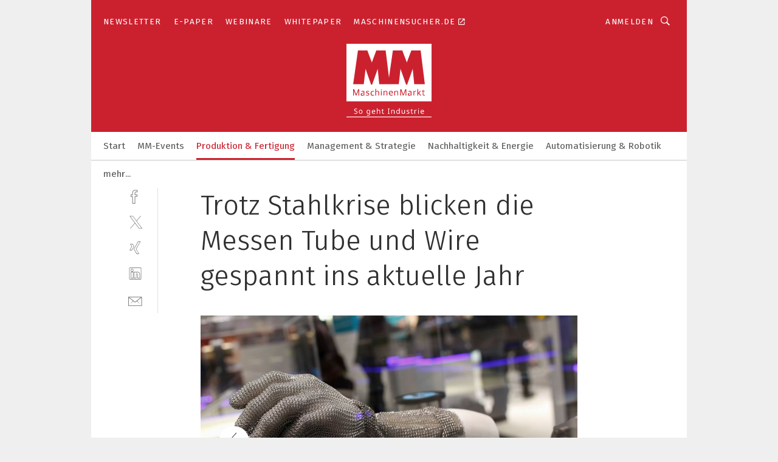

--- FILE ---
content_type: text/html; charset=UTF-8
request_url: https://www.maschinenmarkt.vogel.de/trotz-stahlkrise-blicken-die-messen-tube-und-wire-gespannt-ins-aktuelle-jahr-gal-523644/?p=147
body_size: 45318
content:
<!DOCTYPE html><html lang="de">
<head>
			<meta http-equiv="X-UA-Compatible" content="IE=edge">
	<meta http-equiv="Content-Type" content="text/html; charset=UTF-8">
<meta name="charset" content="utf-8">
<meta name="language" content="de">
<meta name="robots" content="INDEX,FOLLOW,NOODP">
<meta property="description" content="Rückblick: Bilder von Wire und Tube 2014.">
<meta property="og:description" content="Rückblick: Bilder von Wire und Tube 2014.">
<meta property="og:title" content="Trotz Stahlkrise blicken die Messen Tube und Wire gespannt ins aktuelle Jahr">
<meta property="og:image" content="https://cdn1.vogel.de/jZAgTQftM1RxhGTtMqgtT2OPhJQ=/fit-in/300x300/filters:format(jpg):quality(80)/images.vogel.de/vogelonline/bdb/971000/971077/original.jpg">
<meta property="og:image:width" content="300">
<meta property="og:image:height" content="300">
<meta name="theme-color" content="#ffffff">
<meta name="msapplication-TileColor" content="#ffffff">
<meta name="apple-mobile-web-app-title" content="MM MaschinenMarkt">
<meta name="application-name" content="MM MaschinenMarkt">
<meta name="facebook-domain-verification" content="vnhbv6pvmnx02xqa6168rp3yprrsjp">	<meta name="viewport" content="width=device-width,initial-scale=1.0">
	<meta name="robots" content="max-snippet:-1, max-image-preview:large, max-video-preview:-1">

<title>Trotz Stahlkrise blicken die Messen Tube und Wire gespannt ins aktuelle Jahr ||  Bild 147 / 147</title>
<link href="https://www.maschinenmarkt.vogel.de/trotz-stahlkrise-blicken-die-messen-tube-und-wire-gespannt-ins-aktuelle-jahr-gal-523644/?p=147" rel="canonical">
<link href="https://cdn2.vogel.de/applications/3/scss/basic.css?v=1.075" media="screen,print" rel="stylesheet" type="text/css">
	<link rel="preconnect" href="https://cdn1.vogel.de/" crossorigin>
	<link rel="dns-prefetch" href="https://cdn1.vogel.de">
	<link rel="preconnect" href="https://cdn2.vogel.de/" crossorigin>
	<link rel="dns-prefetch" href="https://cdn2.vogel.de">
	<link rel="preconnect" href="https://c.delivery.consentmanager.net">
	<link rel="preconnect" href="https://cdn.consentmanager.net">
	<link rel="apple-touch-icon" sizes="180x180" href="/apple-touch-icon.png">
	<link rel="icon" type="image/png" sizes="192x192" href="/web-app-manifest-192x192.png">
	<link rel="icon" type="image/png" sizes="512x512" href="/web-app-manifest-512x512.png">
	<link rel="icon" type="image/png" sizes="96x96" href="/favicon-96x96.png">
	<link rel="icon" type="image/svg+xml" href="/favicon.svg">
	<link rel="shortcut icon" type="image/x-icon" href="/favicon.ico">
	<link rel="icon" type="image/x-icon" href="/favicon.ico">
	<link rel="alternate" href="/rss/news.xml"
	      type="application/rss+xml" title="RSS-Feed News">
	<link rel="alternate" href="/atom/news.xml"
	      type="application/atom+xml" title="ATOM-Feed News">

<script  src="https://cdn2.vogel.de/js/bundle.js?v=1.3"></script>
<script >
    //<!--
    window.gdprAppliesGlobally=true;if(!("cmp_id" in window)||window.cmp_id<1){window.cmp_id=28861}if(!("cmp_cdid" in window)){window.cmp_cdid="dad7ce8852c7"}if(!("cmp_params" in window)){window.cmp_params="&usedesign=36358"}if(!("cmp_host" in window)){window.cmp_host="b.delivery.consentmanager.net"}if(!("cmp_cdn" in window)){window.cmp_cdn="cdn.consentmanager.net"}if(!("cmp_proto" in window)){window.cmp_proto="https:"}if(!("cmp_codesrc" in window)){window.cmp_codesrc="1"}window.cmp_getsupportedLangs=function(){var b=["DE","EN","FR","IT","NO","DA","FI","ES","PT","RO","BG","ET","EL","GA","HR","LV","LT","MT","NL","PL","SV","SK","SL","CS","HU","RU","SR","ZH","TR","UK","AR","BS"];if("cmp_customlanguages" in window){for(var a=0;a<window.cmp_customlanguages.length;a++){b.push(window.cmp_customlanguages[a].l.toUpperCase())}}return b};window.cmp_getRTLLangs=function(){var a=["AR"];if("cmp_customlanguages" in window){for(var b=0;b<window.cmp_customlanguages.length;b++){if("r" in window.cmp_customlanguages[b]&&window.cmp_customlanguages[b].r){a.push(window.cmp_customlanguages[b].l)}}}return a};window.cmp_getlang=function(j){if(typeof(j)!="boolean"){j=true}if(j&&typeof(cmp_getlang.usedlang)=="string"&&cmp_getlang.usedlang!==""){return cmp_getlang.usedlang}var g=window.cmp_getsupportedLangs();var c=[];var f=location.hash;var e=location.search;var a="languages" in navigator?navigator.languages:[];if(f.indexOf("cmplang=")!=-1){c.push(f.substr(f.indexOf("cmplang=")+8,2).toUpperCase())}else{if(e.indexOf("cmplang=")!=-1){c.push(e.substr(e.indexOf("cmplang=")+8,2).toUpperCase())}else{if("cmp_setlang" in window&&window.cmp_setlang!=""){c.push(window.cmp_setlang.toUpperCase())}else{if(a.length>0){for(var d=0;d<a.length;d++){c.push(a[d])}}}}}if("language" in navigator){c.push(navigator.language)}if("userLanguage" in navigator){c.push(navigator.userLanguage)}var h="";for(var d=0;d<c.length;d++){var b=c[d].toUpperCase();if(g.indexOf(b)!=-1){h=b;break}if(b.indexOf("-")!=-1){b=b.substr(0,2)}if(g.indexOf(b)!=-1){h=b;break}}if(h==""&&typeof(cmp_getlang.defaultlang)=="string"&&cmp_getlang.defaultlang!==""){return cmp_getlang.defaultlang}else{if(h==""){h="EN"}}h=h.toUpperCase();return h};(function(){var n=document;var p=n.getElementsByTagName;var q=window;var f="";var b="_en";if("cmp_getlang" in q){f=q.cmp_getlang().toLowerCase();if("cmp_customlanguages" in q){for(var h=0;h<q.cmp_customlanguages.length;h++){if(q.cmp_customlanguages[h].l.toUpperCase()==f.toUpperCase()){f="en";break}}}b="_"+f}function g(i,e){var t="";i+="=";var s=i.length;var d=location;if(d.hash.indexOf(i)!=-1){t=d.hash.substr(d.hash.indexOf(i)+s,9999)}else{if(d.search.indexOf(i)!=-1){t=d.search.substr(d.search.indexOf(i)+s,9999)}else{return e}}if(t.indexOf("&")!=-1){t=t.substr(0,t.indexOf("&"))}return t}var j=("cmp_proto" in q)?q.cmp_proto:"https:";if(j!="http:"&&j!="https:"){j="https:"}var k=("cmp_ref" in q)?q.cmp_ref:location.href;var r=n.createElement("script");r.setAttribute("data-cmp-ab","1");var c=g("cmpdesign","");var a=g("cmpregulationkey","");var o=g("cmpatt","");r.src=j+"//"+q.cmp_host+"/delivery/cmp.php?"+("cmp_id" in q&&q.cmp_id>0?"id="+q.cmp_id:"")+("cmp_cdid" in q?"cdid="+q.cmp_cdid:"")+"&h="+encodeURIComponent(k)+(c!=""?"&cmpdesign="+encodeURIComponent(c):"")+(a!=""?"&cmpregulationkey="+encodeURIComponent(a):"")+(o!=""?"&cmpatt="+encodeURIComponent(o):"")+("cmp_params" in q?"&"+q.cmp_params:"")+(n.cookie.length>0?"&__cmpfcc=1":"")+"&l="+f.toLowerCase()+"&o="+(new Date()).getTime();r.type="text/javascript";r.async=true;if(n.currentScript&&n.currentScript.parentElement){n.currentScript.parentElement.appendChild(r)}else{if(n.body){n.body.appendChild(r)}else{var m=p("body");if(m.length==0){m=p("div")}if(m.length==0){m=p("span")}if(m.length==0){m=p("ins")}if(m.length==0){m=p("script")}if(m.length==0){m=p("head")}if(m.length>0){m[0].appendChild(r)}}}var r=n.createElement("script");r.src=j+"//"+q.cmp_cdn+"/delivery/js/cmp"+b+".min.js";r.type="text/javascript";r.setAttribute("data-cmp-ab","1");r.async=true;if(n.currentScript&&n.currentScript.parentElement){n.currentScript.parentElement.appendChild(r)}else{if(n.body){n.body.appendChild(r)}else{var m=p("body");if(m.length==0){m=p("div")}if(m.length==0){m=p("span")}if(m.length==0){m=p("ins")}if(m.length==0){m=p("script")}if(m.length==0){m=p("head")}if(m.length>0){m[0].appendChild(r)}}}})();window.cmp_addFrame=function(b){if(!window.frames[b]){if(document.body){var a=document.createElement("iframe");a.style.cssText="display:none";if("cmp_cdn" in window&&"cmp_ultrablocking" in window&&window.cmp_ultrablocking>0){a.src="//"+window.cmp_cdn+"/delivery/empty.html"}a.name=b;document.body.appendChild(a)}else{window.setTimeout(window.cmp_addFrame,10,b)}}};window.cmp_rc=function(h){var b=document.cookie;var f="";var d=0;while(b!=""&&d<100){d++;while(b.substr(0,1)==" "){b=b.substr(1,b.length)}var g=b.substring(0,b.indexOf("="));if(b.indexOf(";")!=-1){var c=b.substring(b.indexOf("=")+1,b.indexOf(";"))}else{var c=b.substr(b.indexOf("=")+1,b.length)}if(h==g){f=c}var e=b.indexOf(";")+1;if(e==0){e=b.length}b=b.substring(e,b.length)}return(f)};window.cmp_stub=function(){var a=arguments;__cmp.a=__cmp.a||[];if(!a.length){return __cmp.a}else{if(a[0]==="ping"){if(a[1]===2){a[2]({gdprApplies:gdprAppliesGlobally,cmpLoaded:false,cmpStatus:"stub",displayStatus:"hidden",apiVersion:"2.0",cmpId:31},true)}else{a[2](false,true)}}else{if(a[0]==="getUSPData"){a[2]({version:1,uspString:window.cmp_rc("")},true)}else{if(a[0]==="getTCData"){__cmp.a.push([].slice.apply(a))}else{if(a[0]==="addEventListener"||a[0]==="removeEventListener"){__cmp.a.push([].slice.apply(a))}else{if(a.length==4&&a[3]===false){a[2]({},false)}else{__cmp.a.push([].slice.apply(a))}}}}}}};window.cmp_gppstub=function(){var a=arguments;__gpp.q=__gpp.q||[];if(!a.length){return __gpp.q}var g=a[0];var f=a.length>1?a[1]:null;var e=a.length>2?a[2]:null;if(g==="ping"){return{gppVersion:"1.0",cmpStatus:"stub",cmpDisplayStatus:"hidden",apiSupport:[],currentAPI:"",cmpId:31}}else{if(g==="addEventListener"){__gpp.e=__gpp.e||[];if(!("lastId" in __gpp)){__gpp.lastId=0}__gpp.lastId++;var c=__gpp.lastId;__gpp.e.push({id:c,callback:f});return{eventName:"listenerRegistered",listenerId:c,data:true}}else{if(g==="removeEventListener"){var h=false;__gpp.e=__gpp.e||[];for(var d=0;d<__gpp.e.length;d++){if(__gpp.e[d].id==e){__gpp.e[d].splice(d,1);h=true;break}}return{eventName:"listenerRemoved",listenerId:e,data:h}}else{if(g==="hasSection"||g==="getSection"||g==="getField"||g==="getGPPString"){return null}else{__gpp.q.push([].slice.apply(a))}}}}};window.cmp_msghandler=function(d){var a=typeof d.data==="string";try{var c=a?JSON.parse(d.data):d.data}catch(f){var c=null}if(typeof(c)==="object"&&c!==null&&"__cmpCall" in c){var b=c.__cmpCall;window.__cmp(b.command,b.parameter,function(h,g){var e={__cmpReturn:{returnValue:h,success:g,callId:b.callId}};d.source.postMessage(a?JSON.stringify(e):e,"*")})}if(typeof(c)==="object"&&c!==null&&"__uspapiCall" in c){var b=c.__uspapiCall;window.__uspapi(b.command,b.version,function(h,g){var e={__uspapiReturn:{returnValue:h,success:g,callId:b.callId}};d.source.postMessage(a?JSON.stringify(e):e,"*")})}if(typeof(c)==="object"&&c!==null&&"__tcfapiCall" in c){var b=c.__tcfapiCall;window.__tcfapi(b.command,b.version,function(h,g){var e={__tcfapiReturn:{returnValue:h,success:g,callId:b.callId}};d.source.postMessage(a?JSON.stringify(e):e,"*")},b.parameter)}if(typeof(c)==="object"&&c!==null&&"__gppCall" in c){var b=c.__gppCall;window.__gpp(b.command,function(h,g){var e={__gppReturn:{returnValue:h,success:g,callId:b.callId}};d.source.postMessage(a?JSON.stringify(e):e,"*")},b.parameter,"version" in b?b.version:1)}};window.cmp_setStub=function(a){if(!(a in window)||(typeof(window[a])!=="function"&&typeof(window[a])!=="object"&&(typeof(window[a])==="undefined"||window[a]!==null))){window[a]=window.cmp_stub;window[a].msgHandler=window.cmp_msghandler;window.addEventListener("message",window.cmp_msghandler,false)}};window.cmp_setGppStub=function(a){if(!(a in window)||(typeof(window[a])!=="function"&&typeof(window[a])!=="object"&&(typeof(window[a])==="undefined"||window[a]!==null))){window[a]=window.cmp_gppstub;window[a].msgHandler=window.cmp_msghandler;window.addEventListener("message",window.cmp_msghandler,false)}};window.cmp_addFrame("__cmpLocator");if(!("cmp_disableusp" in window)||!window.cmp_disableusp){window.cmp_addFrame("__uspapiLocator")}if(!("cmp_disabletcf" in window)||!window.cmp_disabletcf){window.cmp_addFrame("__tcfapiLocator")}if(!("cmp_disablegpp" in window)||!window.cmp_disablegpp){window.cmp_addFrame("__gppLocator")}window.cmp_setStub("__cmp");if(!("cmp_disabletcf" in window)||!window.cmp_disabletcf){window.cmp_setStub("__tcfapi")}if(!("cmp_disableusp" in window)||!window.cmp_disableusp){window.cmp_setStub("__uspapi")}if(!("cmp_disablegpp" in window)||!window.cmp_disablegpp){window.cmp_setGppStub("__gpp")};
    //-->
</script>
<script >
    //<!--
    
				window.cmp_block_inline = true;
				window.cmp_block_unkown = false;
				window.cmp_block_sync = false;
				window.cmp_block_img = false;
				window.cmp_block_samedomain = false;
				window.cmp_setlang = "DE";
			
    //-->
</script>
<script  src="https://cdn2.vogel.de/js/vendors/touchswipe/jquery.touchswipe.min.js"></script>
<script type="text/plain" data-cmp-vendor="c5035" class="cmplazyload" data-cmp-block="contentpass">
    //<!--
    
                             
                     function isFirefox() {
                            return navigator.userAgent.toLowerCase().indexOf("firefox") >= 0;
                            }
                         $(document).ready(function () {
                         console.log(isFirefox());
                        var is_adblocker = false;
                        // keine Recht für Google
                        if (typeof adsBlocked == "undefined") {
                            function adsBlocked(callback) {
                                if (typeof __tcfapi != "undefined") {
                                    __tcfapi("addEventListener", 2, function (tcData, success) {
                                        var x = __tcfapi("getCMPData");
                                        if (
                                            "purposeConsents" in x &&
                                            "1" in x.purposeConsents && x.purposeConsents["1"] &&
                                            "vendorConsents" in x && "755" in x.vendorConsents && x.vendorConsents["755"]
                                        ) {
                                            if(isFirefox()){
                                            
                                                $req = fetch(new Request("https://pagead2.googlesyndication.com",{method:"HEAD",mode:"no-cors"}));
                                                $req.then(function (response) {
                                                    return response;
                                                }).then(function (response) {
                                                    callback(false);
                                                }).catch(function (exception) {
                                                    callback(true);
                                                });
                                            }
                                            else{
                                                var ADS_URL = "https://pagead2.googlesyndication.com/pagead/js/adsbygoogle.js";
                                                var xhr = new XMLHttpRequest();
                                                xhr.onreadystatechange = function () {
                                                    if (xhr.readyState == XMLHttpRequest.DONE) {
                                                        callback(xhr.status === 0 || xhr.responseURL !== ADS_URL);
                                                    }
                                                };
                                                xhr.open("HEAD", ADS_URL, true);
                                                xhr.send(null);
                                            }
                                           
                                            
                        
                                        } else {
                                            callback(true);
                                        }
                                    });
                                } else {
                                    callback(true);
                                }
                            }
                        }
                        // AdsBlocked - Funktion wird erst später geladen und auch nicht mit Contentpass!!!!
                        adsBlocked(function (blocked) {
                            is_adblocker = !!blocked ;
                            console.log(is_adblocker?"Ads blocked":"Ads not Blocked");
                            if (typeof __tcfapi != "undefined") {
                                __tcfapi("addEventListener", 2, function (tcData, success) {
                                    var cmpdata = __tcfapi("getCMPData");
                                    // Wenn keine Zustimmung für GoogleAds vorhanden ist
                                    if ((!success ||
                                            is_adblocker ||
                                            !("vendorConsents" in cmpdata) ||
                                            !("755" in cmpdata.vendorConsents) ||
                                            !(cmpdata.vendorConsents["755"])) && 
                                            (tcData.eventStatus === "tcloaded" || tcData.eventStatus === "useractioncomplete")
                                        ) {
                                        $.get("/wb/1/", function (OBJ_response) {
                                            if (OBJ_response.content) {
                                                var OBJ_element = document.createElement("div");
                                                $(OBJ_element).append(OBJ_response.content);
                                                $("body").prepend(OBJ_element.firstChild);
                                            }
                                        });
                                        $.get("/wb/2/", function (OBJ_response) {
                                            if (OBJ_response.content) {
                                                var OBJ_element_ref = document.getElementById("advertisement_06");
                                                var OBJ_element = document.createElement("div");
                                                $(OBJ_element).append(OBJ_response.content);
                                                OBJ_element_ref.append(OBJ_element.firstChild);
                                            }
                                        });
                                        $.get("/wb/3/", function (OBJ_response) {
                                            if (OBJ_response.content) {
                                                var OBJ_element_ref = document.getElementById("advertisement_04");
                                                var OBJ_element = document.createElement("div");
                                                $(OBJ_element).append(OBJ_response.content);
                                                OBJ_element_ref.append(OBJ_element.firstChild);
                                            }
                                        });
                                    }
                                    __tcfapi("removeEventListener", 2, function (success) {}, tcData.listenerId);
                                });
                            }
                        });
                        });
    //-->
</script>
	<!--[if lt IE 9]>
	<script>document.createElement("video");
	document.createElement("header");
	document.createElement("section");
	document.createElement("article");
	document.createElement("footer");</script>
	<![endif]-->

    <script type="text/plain" class="cmplazyload" data-cmp-vendor="755">
        const googleAdUrl = 'https://pagead2.googlesyndication.com/pagead/js/adsbygoogle.js';
        try {
            fetch(new Request(googleAdUrl)).catch(_ => dataLayer.push({'event':'AdBlocker'}));
        } catch (e) {
            dataLayer.push({'event':'AdBlocker'});
        }
    </script>
    <!-- truffle.one blockiert bis zum Consent -->
    <script type="text/plain" class="cmplazyload" data-cmp-vendor="c58464">
        var jss = document.getElementsByTagName("script");
        for (var j = jss.length; j >= 0; j--) {
            if (jss[j]) {
                if (jss[j].getAttribute("src") && jss[j].getAttribute("src").indexOf("api.truffle.one/static/getWebData.js") != -1) {
                    jss[j].parentNode.removeChild(jss[j]);
                }
            }
        }
        var t1_params = t1_params || [];
        t1_params.push(["118", "118"]);
        var t = document["createElement"]("script"), i;
        t["type"] = "text/javascript";
        t["src"] = window["location"]["href"]["split"]("/")[0] + "//api.truffle.one/static/getWebData.js";
        i = document["getElementsByTagName"]("script")[0];
        i["parentNode"]["insertBefore"](t, i);
    </script>
	
    <script class="cmplazyload" data-cmp-block="contentpass" data-cmp-vendor="755"
            data-cmp-src="https://securepubads.g.doubleclick.net/tag/js/gpt.js" type="text/plain"></script>

    <script type="text/plain" class="cmplazyload" data-cmp-vendor="755" data-cmp-block="contentpass">
        var googletag = googletag || {};
        googletag.cmd = googletag.cmd || [];
    </script>

            <!-- This nees to be 'text/plain' otherwise banners wont work -->
	    <!-- GPT -->
	    <script type="text/plain" class="cmplazyload" data-cmp-vendor="755" data-cmp-block="contentpass">

		    try
		    {
			    // Array anlegen fuer spaetere Speicherung
			    var ARR_unknown_slots = [];

			    googletag.cmd.push(function ()
			    {

				    // Client
				    var STR_client = "/2686/maschinenmarkt.vogel.de/produktion-fertigung_gallery";

                    // Groessen
                    var ARR_sizes = [{"type":"slot","size":[[960,252],[980,90],[728,90],[468,60],[1,1]],"mappings":[[[0,0],[1,1]],[[1025,0],[[960,252],[728,90],[468,60],[1,1]]],[[1300,0],[[960,252],[980,90],[728,90],[468,60],[1,1]]]],"id":"advertisement_01"},{"type":"slot","size":[[420,600],[300,600],[160,600],[1,1]],"mappings":[[[0,0],[1,1]],[[1025,0],[[420,600],[300,600],[160,600],[1,1]]]],"id":"advertisement_02"},{"type":"slot","size":[[161,600],[121,600],[1,1]],"mappings":[[[0,0],[1,1]],[[1025,0],[[161,600],[121,600],[1,1]]]],"id":"advertisement_03"},{"type":"slot","size":[[1180,250],[960,250],[728,91],[301,630],[301,330],[301,280],[301,180]],"mappings":[[[0,0],[[301,180],[301,280],[1,1]]],[[1025,0],[[960,250],[728,91],[1,1]]],[[1541,0],[[1180,250],[960,250],[728,91],[1,1]]]],"id":"advertisement_04"},{"type":"slot","size":[[300,631],[300,630],[300,331],[300,330],[300,281],[300,280],[1,1]],"mappings":[[[0,0],[[300,631],[300,630],[300,331],[300,330],[300,281],[300,280],[1,1]]]],"id":"advertisement_06"}];

                    // Groessen durchlaufen
                    for (var INT_i = 0; INT_i < ARR_sizes.length; INT_i++) {

                        // Mapping vorhanden
                        if (ARR_sizes[INT_i].mappings) {

                            // Mappings durchlaufen
                            var OBJ_size_mapping = googletag.sizeMapping();
                            for (var INT_j = 0; INT_j < ARR_sizes[INT_i].mappings.length; INT_j++) {
                                OBJ_size_mapping.addSize(ARR_sizes[INT_i].mappings[INT_j][0], ARR_sizes[INT_i].mappings[INT_j][1]);
                            } // end for

                        } // end if

                        // Typen
                        switch (ARR_sizes[INT_i].type) {

                            // Slot:
                            case "slot":
                                googletag
                                    .defineSlot(STR_client, ARR_sizes[INT_i].size, ARR_sizes[INT_i].id)
                                    .defineSizeMapping(OBJ_size_mapping.build())
                                    .setCollapseEmptyDiv(true, true)
                                    .addService(googletag.pubads());
                                console.debug("Ad Slot " + ARR_sizes[INT_i].id + " created " );
                                break;
                                
                            //Fluid
                            case "fluid":
                                googletag
                                    .defineSlot(ARR_sizes[INT_i].path, ARR_sizes[INT_i].size, ARR_sizes[INT_i].id)
                                    .setCollapseEmptyDiv(true, true)
                                    .addService(googletag.pubads());
                                console.debug("Ad Slot " + ARR_sizes[INT_i].id + " created ");
                                break;

                            default:
	                            console.debug("Ad Slot unknown");

                        } // end switch

                    } // end for
console.debug("hier beginnt targeting 'wallpaper'");
	                // Banner aktivieren
	                googletag.pubads().setTargeting("kw", 'wallpaper');
console.debug("hier targeting ende 'wallpaper'");
console.debug("slotRequested anfang");
	                googletag.pubads().addEventListener("slotRequested", function (event)
	                {
		                // Nachricht in Konsole
		                console.debug("Ad Slot " + event.slot.getSlotElementId() + " requested");
	                });

                    googletag.pubads().addEventListener("slotResponseReceived", function (event) {
                        // Nachricht in Konsole
                        console.debug("Ad Slot " + event.slot.getSlotElementId() + " response received");
                    });
                    googletag.pubads().addEventListener("slotRenderEnded", function (event) {

                        try {

                            // Creative geladen
                            if (
                                //typeof event.creativeId !== "undefined" && event.creativeId !== null &&
                                typeof event.slot !== "undefined"
                            ) {

                                // Slot nicht leer
                                if (!event.isEmpty) {

                                    // Nachricht in Konsole
                                    console.debug("Ad Slot " + event.slot.getSlotElementId() + " rendered");
                                    
                                    // Slot als jQuery Objekt speichern
                                    var OBJ_slot = $("div#" + event.slot.getSlotElementId());

                                    // Slot einblenden (falls ausgeblendet)
                                    OBJ_slot.show();
                                    
                                    // Eigene Slots durchlaufen (keine Manipulation von z.B. BusinessAd)
                                    var BOO_found = false;

                                    for (var INT_i = 0; INT_i < ARR_sizes.length; INT_i++) {

                                        // Slot bekannt
                                        if (event.slot.getSlotElementId() === ARR_sizes[INT_i].id) {

                                            // Element gefunden
                                            BOO_found = true;
                                         
                                            // iFrame
                                            var OBJ_iframe = OBJ_slot.find("iframe");


                                            // Kein iFrame, aber Tracking-Pixel
                                            if (
                                                OBJ_slot.find("ins>ins").length > 0 &&
                                                OBJ_slot.find("ins>ins").height() === 1
                                            ) {

                                                // Slot ausblenden
                                                OBJ_slot.hide();

                                                // Nachricht in Konsole
                                                console.debug("Ad Slot " + event.slot.getSlotElementId() +
                                                    " hidden (ins)");

                                            }
                                            // iFrame vorhanden
                                            else if (OBJ_iframe.length > 0) {
                                                // iFrame
                                                var OBJ_iframe_content = OBJ_iframe.contents();

                                                // Tracking-Pixel nicht vorhanden
                                                if (
                                                    (
                                                        OBJ_iframe_content.find("body>img").length === 0 ||
                                                        OBJ_iframe_content.find("body>img").height() > 1
                                                    ) &&
                                                    (
                                                        OBJ_iframe_content.find("body>div>img").length ===
                                                        0 ||
                                                        OBJ_iframe_content.find("body>div>img").height() >
                                                        1
                                                    ) &&
                                                    OBJ_iframe_content.find("body>div>amp-pixel").length ===
                                                    0 &&
                                                    OBJ_iframe_content.find("body>amp-pixel").length === 0
                                                ) {
                                                    let native_ad = OBJ_iframe_content.find(".native-ad").length;
                                                    
                                                    // Background transparent im iFrame
                                                    OBJ_iframe_content.find("head").append('<style type="text/css">body{background: transparent !important;}</style>');

                                                    if(native_ad == 1){

                                                        // Stylesheet ebenfalls in iFrame kopieren
                                                        var STR_stylesheet = "https://cdn2.vogel.de/applications/3/scss/native-ads.css?v=0.19";
                                                        OBJ_iframe_content.find("head").append($("<link/>", {
                                                            rel: "stylesheet",
                                                            href: STR_stylesheet,
                                                            type: "text/css"
                                                        }));
                                                         // CSS-Klasse der Buchung nach aussen uebertragen (nur div)
                                                        OBJ_slot.find("div:first").addClass(
                                                            OBJ_iframe_content.find(".native-ad").attr("class")
                                                        );
                                                        // Klasse in Iframe löschen
                                                        OBJ_iframe_content.find(".native-ad").attr("class","");
    
                                                        OBJ_slot.find("div:first").addClass(
                                                        OBJ_iframe_content.find("body>div>article:not(#whitespace_click)").attr("class")
                                                        );

                                                        OBJ_slot.find("div:first").addClass(
                                                        OBJ_iframe_content.find("body>article:not(#whitespace_click)").attr("class")
                                                        );
                                                    OBJ_iframe_content.find("body>div>article:not(#whitespace_click)").attr("class", "");
                                                    OBJ_iframe_content.find("body>article:not(#whitespace_click)").attr("class", "");
    
                                                        // Nachricht in Konsole
                                                        console.debug("Ad Slot " + event.slot.getSlotElementId() +
                                                            " manipulated: native-ad");

                                                    }else{
                                                    let infClasses = ".lb728, .fs468, .sky, .ca300, .hs2, .sky_hs2, .hs1_160, .hs1_120, .sky_hs1,.sky_hs2, .billboard,.sky_bg980_r,.bb399, .sky, .sky_left, .billboard_inText,.sky_second_160,.sky_second_161,.sky_fixed,.bg_lb, .wall_lb";
                                                    // CSS-Klasse der Buchung nach aussen uebertragen (nur div)
                                                    OBJ_slot.find("div:first").addClass(
                                                        OBJ_iframe_content.find(infClasses).attr("class")
                                                    );
                                                    // Nach Außen übertragene Klasse entfernen
                                                    OBJ_iframe_content.find(infClasses).attr("class", "");
                                               
                                                    // Style und whitespace_click muss mit raus fuer brandgate
                                                    OBJ_iframe_content.find("body>style:first").clone().insertBefore(OBJ_slot.find("div:first"));
                                                    OBJ_iframe_content.find("div#whitespace_click").css('height', '100%');
                                                    OBJ_iframe_content.find("div#whitespace_click").insertBefore(OBJ_slot.find("div:first"));


                                                    // Nachricht in Konsole
                                                    console.debug("Ad Slot " + event.slot.getSlotElementId() +
                                                        " manipulated no native-ad");
                                                    }
                                                    
                                                    
                                                } else {

                                                    // Slot ausblenden
                                                    OBJ_iframe.hide();

                                                    // Nachricht in Konsole
                                                    console.debug("Ad Slot " + event.slot.getSlotElementId() +
                                                        " hidden (iframe img/amp-pixel)");

                                                } // end if

                                            }
                                            // Kein iFrame, aber Tracking-Pixel
                                            else if (OBJ_slot.find("img").height() === 1) {

                                                // Slot ausblenden
                                                OBJ_slot.hide();

                                                // Nachricht in Konsole
                                                console.debug("Ad Slot " + event.slot.getSlotElementId() +
                                                    " hidden (img)");

                                            } // end if

                                        } // end if

                                    } // end for

                                    // Slot nicht gefunden
                                    if (!BOO_found) {

                                        // Slot merken, ausblenden und Nachrichten in Konsole
                                        var STR_ba_id = event.slot.getSlotElementId();

                                        setTimeout(function () {
                                            var OBJ_ba = $("#" + STR_ba_id);
                                            if (
                                                OBJ_ba.is(":visible") === false ||
                                                OBJ_ba.is(":hidden") === true
                                            ) {
                                                ARR_unknown_slots.push(STR_ba_id);
                                                console.debug("Ad Slot " + STR_ba_id + " unknown empty");
                                            } else {
                                                console.debug("Ad Slot " + STR_ba_id + " unkown");
                                            }
                                        }, 500);

                                    } // end if

                                } else {
                                    // Entfernen von nicht gerenderten Werbeanzeigen, damit Darstellung in Zweierelement passt
									let adElement = document.getElementById(event.slot.getSlotElementId());
									
									if (adElement && adElement.parentNode) {
									    let parentNodeOfAdDiv = adElement.parentNode;
									
									    if (
									        parentNodeOfAdDiv.tagName === "SECTION" &&
									        parentNodeOfAdDiv.getAttribute("data-section-id") &&
									        parentNodeOfAdDiv.getAttribute("data-section-id").includes("section_advertisement")
									    ) {
									        parentNodeOfAdDiv.remove();
									    }
									}
                                } // end if

                            } // end if

                        } catch (OBJ_err) {
                            console.debug(OBJ_err);
                        }

                    });
                    
                     							console.debug("ABA_CLIENT_ENABLED is true");
                            if (typeof t1_aba === "function") {
                                try {
                                    // Versuche, t1_aba aufzurufen
                                    t1_aba(googletag, function(updatedGoogletag) {
                                        // enableSingleRequest und enableServices aufrufen, nachdem die Anfrage abgeschlossen ist
                                        updatedGoogletag.pubads().enableSingleRequest();
                                        updatedGoogletag.enableServices();
                                        console.log("T1: GPT enabled after ABA targeting.");
                                        console.debug("Slots created");
                                        googletag = updatedGoogletag;
                                        initDisplay();
                                    });
                                } catch (error) {
                                    // Fallback im Fehlerfall des t1_aba-Aufrufs
                                    console.log("T1: Error calling t1_aba: ", error);
                                    googletag.pubads().enableSingleRequest();
                                    googletag.enableServices();
                                    console.debug("Slots created");
                                    initDisplay();
                                }
                            } else {
                                // Wenn t1_aba nicht definiert ist, enableServices direkt aufrufen
                                console.log("T1: t1_aba not defined");
                                googletag.pubads().enableSingleRequest();
                                googletag.enableServices();
                                console.debug("Slots created");
                                initDisplay();
                            }
                        
           
                  
                    });
        
                    } catch (OBJ_err) {
                        // Nix
                        console.warn("Ad Error - define /2686/maschinenmarkt.vogel.de/produktion-fertigung_gallery");
            } // end try
        </script>
                <script type="text/plain" class="cmplazyload" data-cmp-vendor="755" data-cmp-block="contentpass">
            function displaydfp() {
                try {
                    googletag.cmd.push(
                        function () {
                            let d = [];
                            window.googletag.pubads().getSlots().forEach(function(element){
                                if ($("#" + element.getSlotId().getDomId()).length === 0) {
                                    d.push(element.getSlotId().getDomId());
                                } else {
                                    googletag.display(element.getSlotId().getDomId());
                                }
                            });
                            console.debug("all Slots displayed");
                            console.debug({"not used Slots": d});
                        });
                } catch (e) {
                    console.debug(e);
                }
            }
            
            function initDisplay(){
                  if (document.readyState === 'loading') {
                    document.addEventListener('DOMContentLoaded', displaydfp);
                } else {
                    displaydfp();
                }
            }

        </script>
    		<!-- BusinessAd -->
		<script>
			var Ads_BA_ADIDsite = "maschinenmarkt.vogel.de";
			var Ads_BA_ADIDsection = "startseite";//bzw. passende Rubrik
			var Ads_BA_keyword = "";
		</script>
	    <script
			    class="cmplazyload" data-cmp-vendor="755" type="text/plain" data-cmp-block="contentpass" id="ba_script" onload="notifyBA()"
			    src="about:blank" data-cmp-src="https://storage.googleapis.com/ba_utils/maschinenmarkt.vogel.de.js"></script>
	    <script  class="cmplazyload" data-cmp-vendor="755" type="text/plain" data-cmp-block="contentpass">
		    function notifyBA(){
                window.dispatchEvent(new Event("__baCMPReady"));
            }
	    </script>
        <style>
            #Ads_BA_CAD2::before, #Ads_BA_CAD::before {
                content:"Anzeige";
                text-align:center;
                margin-bottom:6px;
                font-size:10px;
                display:block;
            }
        </style>
    
		<!-- GTM Vars -->
	<script>
		var dataLayer = [
			{
				"environment": "production", // Umgebung
				"id": "3", // App-ID
                                				"content_type": "galerie",
                                                				"logged_in": false, // User is logged in
				"accessToPaid": false, // Access paid
								"dimension1": "mm:galerie:523644 trotz-stahlkrise-blicken-die-messen-tube-und-wire-gespannt-ins-aktuelle-jahr--bild-147-147", // Shortcut:Type:ID
								"dimension2": "mm:themen:produktion-fertigung", // Shortcut:"themen":Channel
				"dimension4": "523644", // Content-ID
				"dimension7": "/trotz-stahlkrise-blicken-die-messen-tube-und-wire-gespannt-ins-aktuelle-jahr-gal-523644/?p=147", // URL
																
			}
		];
	</script>
</head>
<body data-infinity-id="default" data-infinity-type="layout">
<!-- No Bookmark-layer -->    <!-- GTM Code -->
    <noscript>
        <iframe src="https://www.googletagmanager.com/ns.html?id=GTM-W4LGKC6"
                height="0" width="0" style="display:none;visibility:hidden"></iframe>
    </noscript>
    <!-- Automatisches Blockieren vom CMP vermeiden -->
    <script type="text/plain" class="cmplazyload" data-cmp-vendor="s905"  data-cmp-block="contentpass" >(function (w, d, s, l, i)
		{
			w[l] = w[l] || [];
			w[l].push({
				'gtm.start':
					new Date().getTime(), event: 'gtm.js'
			});
			var f = d.getElementsByTagName(s)[0],
				j = d.createElement(s), dl = l != 'dataLayer' ? '&l=' + l : '';
			j.async = true;
			j.src =
				'https://www.googletagmanager.com/gtm.js?id=' + i + dl;
			f.parentNode.insertBefore(j, f);
		})(window, document, 'script', 'dataLayer', 'GTM-W4LGKC6');
	</script>
	<!-- GA Code: no config found -->

<!-- No Jentis --><!-- No Jentis Datalayer -->		<div id="advertisement_01" class="cmplazyload gpt inf-leaderboard" data-cmp-vendor="755"
         data-ad-id="advertisement_01" data-infinity-type="ad" data-infinity-id="v1/advertisement_01">
	</div>
    		<div id="advertisement_02" class="cmplazyload gpt " data-cmp-vendor="755"
         data-ad-id="advertisement_02" data-infinity-type="ad" data-infinity-id="v1/advertisement_02">
	</div>
	    	<div id="advertisement_03" class="cmplazyload gpt " data-cmp-vendor="755"
         data-ad-id="advertisement_03" data-infinity-type="ad" data-infinity-id="v1/advertisement_03">
	</div>
    		<div id="advertisement_11" class="cmplazyload gpt " data-cmp-vendor="755"
         data-ad-id="advertisement_11" data-infinity-type="ad" data-infinity-id="v1/advertisement_11">
	</div>
		<div id="advertisement_12" class="cmplazyload gpt " data-cmp-vendor="755"
         data-ad-id="advertisement_12" data-infinity-type="ad" data-infinity-id="v1/advertisement_12">
	</div>
<div class="inf-website">
	<div id="mainwrapper" class="inf-wrapper">
		<section class="inf-mainheader" data-hj-ignore-attributes>
	<div class="inf-mainheader__wrapper">
		<div class="inf-icon inf-icon--menu inf-mainheader__menu-icon"></div>
		
				
<ul class="inf-servicenav">
    	<a class="inf-btn inf-btn--small inf-btn--info inf-servicenav__btn" title=""
	   href="" style="display: none"></a>
    			<li class="inf-servicenav__item ">
				<a class=" inf-servicenav__link inf-flex inf-flex--a-center" title="Newsletter&#x20;&#x7C;&#x20;MM&#x20;Maschinenmarkt" rel="noopener"
                   href="&#x2F;newsletter&#x2F;anmeldungen&#x2F;" target="_self" id="menu-page_5fd0eb1b3aaa6">

                    					<span class="inf-servicenav__item-name">
                    Newsletter                    </span>
                    				</a>
			</li>
        			<li class="inf-servicenav__item ">
				<a class=" inf-servicenav__link inf-flex inf-flex--a-center" title="E-Paper" rel="noopener"
                   href="&#x2F;e-paper&#x2F;" target="_self" id="menu-page_63b52621147a9">

                    					<span class="inf-servicenav__item-name">
                    E-Paper                    </span>
                    				</a>
			</li>
        			<li class="inf-servicenav__item ">
				<a class=" inf-servicenav__link inf-flex inf-flex--a-center" title="Webinare" rel="noopener"
                   href="&#x2F;webinare&#x2F;" target="_self" id="menu-page_5d934a97c274f">

                    					<span class="inf-servicenav__item-name">
                    Webinare                    </span>
                    				</a>
			</li>
        			<li class="inf-servicenav__item ">
				<a class=" inf-servicenav__link inf-flex inf-flex--a-center" title="Whitepaper" rel="noopener, sponsored"
                   href="&#x2F;whitepaper&#x2F;" target="_self" id="menu-page_5d934c232e31b">

                    					<span class="inf-servicenav__item-name">
                    Whitepaper                    </span>
                    				</a>
			</li>
        			<li class="inf-servicenav__item ">
				<a class="externallink inf-servicenav__link inf-flex inf-flex--a-center" title="Maschinensucher.de" rel="noopener, nofollow"
                   href="https&#x3A;&#x2F;&#x2F;www.maschinensucher.de&#x2F;" target="_blank" id="menu-page_5d934a3df1944">

                    					<span class="inf-servicenav__item-name">
                    Maschinensucher.de                    </span>
                    						<span class="inf-marginleft-micro inf-icon inf-icon--link-extern inf-externallink-icon"></span>
                    				</a>
			</li>
        </ul>

		<div class="inf-mobile-menu">
			<img alt="Mobile-Menu" title="Mobile Menu" class="inf-mobile-menu__dropdown-arrow" src="https://cdn2.vogel.de/img/arrow_dropdown.svg">

			<form action="/suche/"
			      method="get"
			      class="inf-mobile-search">
				<label> <input type="text" placeholder="Suchbegriff eingeben"
				               class="inf-form-input-text inf-mobile-search__input" name="k"> </label>
				<button type="submit" id="search_submit_header-mobile" class="inf-icon inf-icon--search inf-mobile-search__button">
				</button>
			</form>
			
						<div class="inf-mobile-menu__cta-btn-wrapper">
								<a class="inf-btn inf-btn--info inf-full-width" title=""
				   href="" style="display: none"></a>
			</div>
			
						<ul class="inf-mobile-menu__content inf-mobile-menu__content--servicenav">
				<li class="inf-mobile-menu__item					"
			    id="page_5fd0eb1b3aaa6-mobile">
				
								<a title="Newsletter&#x20;&#x7C;&#x20;MM&#x20;Maschinenmarkt"
				   href="&#x2F;newsletter&#x2F;anmeldungen&#x2F;"
					target="_self" rel="noopener"                   class="inf-mobile-menu__link"
                   id="menu-page_5fd0eb1b3aaa6-mobile">
					Newsletter				</a>
				
				
								
			</li>
					<li class="inf-mobile-menu__item					"
			    id="page_63b52621147a9-mobile">
				
								<a title="E-Paper"
				   href="&#x2F;e-paper&#x2F;"
					target="_self" rel="noopener"                   class="inf-mobile-menu__link"
                   id="menu-page_63b52621147a9-mobile">
					E-Paper				</a>
				
				
								
			</li>
					<li class="inf-mobile-menu__item					"
			    id="page_5d934a97c274f-mobile">
				
								<a title="Webinare"
				   href="&#x2F;webinare&#x2F;"
					target="_self" rel="noopener"                   class="inf-mobile-menu__link"
                   id="menu-page_5d934a97c274f-mobile">
					Webinare				</a>
				
				
								
			</li>
					<li class="inf-mobile-menu__item					"
			    id="page_5d934c232e31b-mobile">
				
								<a title="Whitepaper"
				   href="&#x2F;whitepaper&#x2F;"
					target="_self" rel="noopener"                   class="inf-mobile-menu__link"
                   id="menu-page_5d934c232e31b-mobile">
					Whitepaper				</a>
				
				
								
			</li>
					<li class="inf-mobile-menu__item					"
			    id="page_5d934a3df1944-mobile">
				
								<a title="Maschinensucher.de"
				   href="https&#x3A;&#x2F;&#x2F;www.maschinensucher.de&#x2F;"
					target="_blank" rel="noopener"                   class="inf-mobile-menu__link"
                   id="menu-page_5d934a3df1944-mobile">
					Maschinensucher.de				</a>
				
				
								
			</li>
		</ul>
			
			<ul class="inf-mobile-menu__content">
				<li class="inf-mobile-menu__item					"
			    id="home-mobile">
				
								<a title="MM&#x20;MaschinenMarkt&#x20;-&#x20;So&#x20;geht&#x20;Industrie"
				   href="&#x2F;"
					target="_self" rel="noopener"                   class="inf-mobile-menu__link"
                   id="menu-home-mobile">
									</a>
				
				
								
			</li>
					<li class="inf-mobile-menu__item					"
			    id="page_6968dc1dd6775-mobile">
				
								<a title="MM-Events"
				   href="&#x2F;MM-Events&#x2F;"
					target="_self" rel="noopener"                   class="inf-mobile-menu__link"
                   id="menu-page_6968dc1dd6775-mobile">
					MM-Events				</a>
				
				
								
			</li>
					<li class="inf-mobile-menu__item					 inf-mobile-menu__item--active"
			    id="page_5f7dd479d3783-mobile">
				
								<a title="Produktion&#x20;&amp;&#x20;Fertigung"
				   href="&#x2F;produktion-fertigung&#x2F;"
					target="_self" rel="noopener"                   class="inf-mobile-menu__link inf-mobile-menu__link--active"
                   id="menu-page_5f7dd479d3783-mobile">
					Produktion &amp; Fertigung				</a>
				
				
								
			</li>
					<li class="inf-mobile-menu__item					"
			    id="page_5f7e09cfde9a0-mobile">
				
								<a title="Management&#x20;&amp;&#x20;Strategie"
				   href="&#x2F;management-strategie&#x2F;"
					target="_self" rel="noopener"                   class="inf-mobile-menu__link"
                   id="menu-page_5f7e09cfde9a0-mobile">
					Management &amp; Strategie				</a>
				
				
								
			</li>
					<li class="inf-mobile-menu__item					"
			    id="page_6401e773c7a8c-mobile">
				
								<a title="Nachhaltigkeit&#x20;&amp;&#x20;Energie"
				   href="&#x2F;nachhaltigkeit-energie&#x2F;"
					target="_self" rel="noopener"                   class="inf-mobile-menu__link"
                   id="menu-page_6401e773c7a8c-mobile">
					Nachhaltigkeit &amp; Energie				</a>
				
				
								
			</li>
					<li class="inf-mobile-menu__item					"
			    id="page_5f5f73c651e61-mobile">
				
								<a title="Automatisierung&#x20;&amp;&#x20;Robotik&#x20;&#x7C;&#x20;Maschinenmarkt"
				   href="&#x2F;automatisierung-robotik&#x2F;"
					target="_self" rel="noopener"                   class="inf-mobile-menu__link"
                   id="menu-page_5f5f73c651e61-mobile">
					Automatisierung &amp; Robotik				</a>
				
				
								
			</li>
					<li class="inf-mobile-menu__item					"
			    id="page_5f7dd8526a7df-mobile">
				
								<a title="Konstruktion&#x20;&amp;&#x20;Entwicklung"
				   href="&#x2F;konstruktion-entwicklung&#x2F;"
					target="_self" rel="noopener"                   class="inf-mobile-menu__link"
                   id="menu-page_5f7dd8526a7df-mobile">
					Konstruktion &amp; Entwicklung				</a>
				
				
								
			</li>
					<li class="inf-mobile-menu__item					"
			    id="page_5f7dd530b9d44-mobile">
				
								<a title="Smart&#x20;Manufacturing"
				   href="&#x2F;smart-manufacturing&#x2F;"
					target="_self" rel="noopener"                   class="inf-mobile-menu__link"
                   id="menu-page_5f7dd530b9d44-mobile">
					Smart Manufacturing				</a>
				
				
								
			</li>
					<li class="inf-mobile-menu__item					"
			    id="page_5f7dd60b71d30-mobile">
				
								<a title="Forschung&#x20;&amp;&#x20;Innovation"
				   href="&#x2F;forschung-innovation&#x2F;"
					target="_self" rel="noopener"                   class="inf-mobile-menu__link"
                   id="menu-page_5f7dd60b71d30-mobile">
					Forschung &amp; Innovation				</a>
				
				
								
			</li>
					<li class="inf-mobile-menu__item					"
			    id="page_5e723f178340f-mobile">
				
								<a title="Corona&#x20;Spezial"
				   href="&#x2F;corona&#x2F;"
					target="_self" rel="noopener"                   class="inf-mobile-menu__link"
                   id="menu-page_5e723f178340f-mobile">
					Corona Spezial				</a>
				
				
								
			</li>
					<li class="inf-mobile-menu__item					"
			    id="page_5f7e090759e61-mobile">
				
								<a title="Betriebstechnik&#x20;&amp;&#x20;Materialfluss"
				   href="&#x2F;betriebstechnik-materialfluss&#x2F;"
					target="_self" rel="noopener"                   class="inf-mobile-menu__link"
                   id="menu-page_5f7e090759e61-mobile">
					Betriebstechnik &amp; Materialfluss				</a>
				
				
								
			</li>
					<li class="inf-mobile-menu__item inf-relative					"
			    id="page_7E2CAFD0-BA60-4357-9E3A8E822F5F406A-mobile">
				
								<a title="EMO&#x20;"
				   href="&#x2F;emo&#x2F;"
					target="_self" rel="noopener"                   class="inf-mobile-menu__link&#x20;inf-mobile-menu__link--with-subnav"
                   id="menu-page_7E2CAFD0-BA60-4357-9E3A8E822F5F406A-mobile">
					EMO Hannover 2025				</a>
				
				
													
										<a href="#" class="inf-subnav__icon inf-toggle inf-icon--arrow-dropdown"></a>
					
										<ul class="inf-mobile-subnav">
	
				<li class="inf-mobile-subnav__item" id="page_5dd261ea1c5ac-mobile">
								<a id="menu-page_5dd261ea1c5ac-mobile" title="News&#x20;zur&#x20;EMO&#x20;Hannover&#x20;2025" class="inf-mobile-subnav__link" href="&#x2F;emo&#x2F;emohannover&#x2F;">News zur EMO Hannover 2025</a>			</li>
		
		
</ul>				
				
			</li>
					<li class="inf-mobile-menu__item					"
			    id="page_601a7e4a264a9-mobile">
				
								<a title="MM&#x20;International"
				   href="&#x2F;mm-international&#x2F;"
					target="_self" rel="noopener"                   class="inf-mobile-menu__link"
                   id="menu-page_601a7e4a264a9-mobile">
					MM International				</a>
				
				
								
			</li>
					<li class="inf-mobile-menu__item					"
			    id="page_B06DB51B-3005-C796-A6AEB27638832283-mobile">
				
								<a title="Additive&#x20;Fertigung-3D-Druck"
				   href="&#x2F;additive-fertigung&#x2F;"
					target="_self" rel="noopener"                   class="inf-mobile-menu__link"
                   id="menu-page_B06DB51B-3005-C796-A6AEB27638832283-mobile">
					Additive Fertigung				</a>
				
				
								
			</li>
					<li class="inf-mobile-menu__item inf-relative					"
			    id="page_5d8cb14eb8483-mobile">
				
								<a title="Specials"
				   href="&#x2F;specials&#x2F;"
					target="_self" rel="noopener"                   class="inf-mobile-menu__link&#x20;inf-mobile-menu__link--with-subnav"
                   id="menu-page_5d8cb14eb8483-mobile">
					Specials				</a>
				
				
													
										<a href="#" class="inf-subnav__icon inf-toggle inf-icon--arrow-dropdown"></a>
					
										<ul class="inf-mobile-subnav">
	
				<li class="inf-mobile-subnav__item" id="page_60d4848fdeaa2-mobile">
								<a id="menu-page_60d4848fdeaa2-mobile" title="Maschinenbau&#x20;Studium&#x20;-&#x20;Fragen&#x20;&amp;&#x20;Antworten" class="inf-mobile-subnav__link" href="&#x2F;specials&#x2F;maschinenbau-studium&#x2F;">MM Study-Guide</a>			</li>
		
					<li class="inf-mobile-subnav__item" id="page_81CED6D5-6982-4C96-81564695D25A2D99-mobile">
								<a id="menu-page_81CED6D5-6982-4C96-81564695D25A2D99-mobile" title="Best&#x20;of&#x20;Industry" class="inf-mobile-subnav__link" href="&#x2F;best-of-industry&#x2F;">Best of Industry</a>			</li>
		
					<li class="inf-mobile-subnav__item" id="page_5eb8fb10a2c0b-mobile">
								<a id="menu-page_5eb8fb10a2c0b-mobile" title="Podcast" class="inf-mobile-subnav__link" href="&#x2F;specials&#x2F;mmpodcast&#x2F;">Podcast</a>			</li>
		
					<li class="inf-mobile-subnav__item" id="page_66a386fbd7e41-mobile">
								<a id="menu-page_66a386fbd7e41-mobile" title="AMB&#x20;Messepodcast&#x20;powered&#x20;by&#x20;MM&#x20;Maschinenmarkt" class="inf-mobile-subnav__link" href="&#x2F;specials&#x2F;amb_podcast&#x2F;">AMB Messepodcast powered by MM Maschinenmarkt</a>			</li>
		
					<li class="inf-mobile-subnav__item" id="page_F9E4CF4C-7698-4D8F-8FA947C214B0084C-mobile">
								<a id="menu-page_F9E4CF4C-7698-4D8F-8FA947C214B0084C-mobile" title="Baukasten&#x20;f&#xFC;r&#x20;unendliche&#x20;M&#xF6;glichkeiten" class="inf-mobile-subnav__link" href="&#x2F;specials&#x2F;baukasten-fuer-unendliche-moeglichkeiten&#x2F;">Baukasten für unendliche Möglichkeiten</a>			</li>
		
		
</ul>				
				
			</li>
					<li class="inf-mobile-menu__item inf-relative					"
			    id="page_5d9348c73f8d1-mobile">
				
								<a title="Services"
				   href="&#x2F;services&#x2F;"
					target="_self" rel="noopener"                   class="inf-mobile-menu__link&#x20;inf-mobile-menu__link--with-subnav"
                   id="menu-page_5d9348c73f8d1-mobile">
					Services				</a>
				
				
													
										<a href="#" class="inf-subnav__icon inf-toggle inf-icon--arrow-dropdown"></a>
					
										<ul class="inf-mobile-subnav">
	
				<li class="inf-mobile-subnav__item" id="page_5f8ef6211d044-mobile">
								<a id="menu-page_5f8ef6211d044-mobile" title="Fachb&#xFC;cher" class="inf-mobile-subnav__link" href="https&#x3A;&#x2F;&#x2F;vogel-professional-education.de&#x2F;maschinenmarkt">Fachbücher</a>			</li>
		
					<li class="inf-mobile-subnav__item" id="page_5d934c5747785-mobile">
								<a id="menu-page_5d934c5747785-mobile" title="E-Paper" class="inf-mobile-subnav__link" href="&#x2F;e-paper&#x2F;">E-Paper</a>			</li>
		
					<li class="inf-mobile-subnav__item" id="page_5dc3f90c976e4-mobile">
								<a id="menu-page_5dc3f90c976e4-mobile" title="Bilder" class="inf-mobile-subnav__link" href="&#x2F;services&#x2F;bilder&#x2F;">Bilder</a>			</li>
		
					<li class="inf-mobile-subnav__item" id="page_5d934cae74f19-mobile">
								<a id="menu-page_5d934cae74f19-mobile" title="Anbieter&#xFC;bersicht&#x20;auf&#x20;MM&#x20;MaschinenMarkt" class="inf-mobile-subnav__link" href="&#x2F;services&#x2F;anbieter&#x2F;">Anbieter</a>			</li>
		
		
</ul>				
				
			</li>
		</ul>
		</div>

		<span class="inf-mobile-menu-mask"></span>
		<div class="inf-logo">
			<a class="inf-logo__link" href="/"> <img class="inf-logo__img-base" id="exit--header-logo" alt="Logo" src="https://cdn2.vogel.de/applications/3/img/logo.svg"> <img class="inf-logo__img-mini" alt="Logo" src="https://cdn2.vogel.de/applications/3/img/logo_mini.svg"> </a>
		</div>
		
		<a class="inf-mainheader__wrapper-secondlogolink" href="/">
    <img class="inf-mainheader__secondlogo" alt="Secondlogo" src="https://p7i.vogel.de/wcms/5d/94/5d945356b7109/mm-claim.svg">
</a>
		
		<ul class="inf-mainnav">
				<li class="inf-mainnav__item" id="home">
				
								<a title="MM&#x20;MaschinenMarkt&#x20;-&#x20;So&#x20;geht&#x20;Industrie"
				   href="&#x2F;"
					
				   target="_self"
				   
				   rel="noopener"
				   
                   class="&#x20;inf-mainnav__link"
                   id="menu-home">
									</a>
				
											</li>
					<li class="inf-mainnav__item" id="page_6968dc1dd6775">
				
								<a title="MM-Events"
				   href="&#x2F;MM-Events&#x2F;"
					
				   target="_self"
				   
				   rel="noopener"
				   
                   class="&#x20;inf-mainnav__link"
                   id="menu-page_6968dc1dd6775">
					MM-Events				</a>
				
											</li>
					<li class="inf-mainnav__item inf-mainnav__item--active inf-mainnav__item--with-flyout" id="page_5f7dd479d3783">
				
								<a title="Produktion&#x20;&amp;&#x20;Fertigung"
				   href="&#x2F;produktion-fertigung&#x2F;"
					
				   target="_self"
				   
				   rel="noopener"
				   
                   class="&#x20;inf-mainnav__link &#x20;inf-mainnav__link--active"
                   id="menu-page_5f7dd479d3783">
					Produktion &amp; Fertigung				</a>
				
													
										<div class="inf-subnav inf-flex inf-subnav--articles-only" style="display:none;">
						
																		
												<div class="inf-subnav__wrapper">
	<div class="inf-section-title inf-subnav__title">
        Aktuelle Beiträge aus <span>"Produktion & Fertigung"</span>
	</div>
	<div class="inf-flex" data-infinity-type="partial" data-infinity-id="layout/partials/menu/head/items">
        				<div class="inf-teaser   inf-teaser--vertical"
				         data-content-id="3c7269aba129ff9a793725699e21cc85" data-infinity-type="partial"
				         data-infinity-id="layout/menu/head/items">
                    						<figure class="inf-teaser__figure inf-teaser__figure--vertical">
							<a href="/andritz-erwirbt-mehrheitsbeteiligung-an-sanzheng-a-3c7269aba129ff9a793725699e21cc85/">
								<picture class="inf-imgwrapper inf-imgwrapper--169">
									<source type="image/webp"
									        srcset="https://cdn1.vogel.de/0VjUeusBtkuCAtLQZ78GPli8Ebs=/288x162/filters:quality(1)/cdn4.vogel.de/infinity/white.jpg"
									        data-srcset="https://cdn1.vogel.de/Gxp8HFetAVgFuZOEtj5bPokr71c=/288x162/smart/filters:format(webp):quality(80)/p7i.vogel.de/wcms/b1/d0/b1d01cac7340cc2cd9ad0e0ae671188d/0128926026v1.jpeg 288w, https://cdn1.vogel.de/l2ShqLd9A--Hn_DaSXJim49Pk_E=/576x324/smart/filters:format(webp):quality(80)/p7i.vogel.de/wcms/b1/d0/b1d01cac7340cc2cd9ad0e0ae671188d/0128926026v1.jpeg 576w">
									<source srcset="https://cdn1.vogel.de/0VjUeusBtkuCAtLQZ78GPli8Ebs=/288x162/filters:quality(1)/cdn4.vogel.de/infinity/white.jpg"
									        data-srcset="https://cdn1.vogel.de/pgBCumUNHKJA9dBi0mkGiETaMos=/288x162/smart/filters:format(jpg):quality(80)/p7i.vogel.de/wcms/b1/d0/b1d01cac7340cc2cd9ad0e0ae671188d/0128926026v1.jpeg 288w, https://cdn1.vogel.de/WDNCT9niw1NXXrL2xBc51mEawSc=/576x324/smart/filters:format(jpg):quality(80)/p7i.vogel.de/wcms/b1/d0/b1d01cac7340cc2cd9ad0e0ae671188d/0128926026v1.jpeg 576w">
									<img data-src="https://cdn1.vogel.de/pgBCumUNHKJA9dBi0mkGiETaMos=/288x162/smart/filters:format(jpg):quality(80)/p7i.vogel.de/wcms/b1/d0/b1d01cac7340cc2cd9ad0e0ae671188d/0128926026v1.jpeg"
									     src="https://cdn1.vogel.de/0VjUeusBtkuCAtLQZ78GPli8Ebs=/288x162/filters:quality(1)/cdn4.vogel.de/infinity/white.jpg"
									     class="inf-img lazyload"
									     alt="Das Grazer Unternhemen Andritz informiert, dass es Sanzheng, einen chinesischen Experten für Induktionserwärmung für die Stahlverarbeitung übernommen hat. Lesen Sie hier, warum man diesen Schritt gegangen ist ... (Bild: Andritz)"
									     title="Das Grazer Unternhemen Andritz informiert, dass es Sanzheng, einen chinesischen Experten für Induktionserwärmung für die Stahlverarbeitung übernommen hat. Lesen Sie hier, warum man diesen Schritt gegangen ist ... (Bild: Andritz)"
									/>
								</picture>
							</a>
						</figure>
                    					<header class="inf-teaser__header">
                        <!-- data-infinity-type="partial" data-infinity-id="content/flag/v1" -->


                        							<div class="inf-subhead-3 inf-text-hyphens inf-subnav__subhead">
                                                                    Mehr im Portfolio                                							</div>
                        						<div class="inf-headline-3 inf-subnav__headline">
							<a href="/andritz-erwirbt-mehrheitsbeteiligung-an-sanzheng-a-3c7269aba129ff9a793725699e21cc85/">
                                Andritz kauft chinesischen Experten für Induktionserwärmungsprozesse							</a>
						</div>
					</header>
				</div>
                				<div class="inf-teaser   inf-teaser--vertical"
				         data-content-id="726e107f3cdb73028aa8e44b37e8a673" data-infinity-type="partial"
				         data-infinity-id="layout/menu/head/items">
                    						<figure class="inf-teaser__figure inf-teaser__figure--vertical">
							<a href="/zusammenschluss-kloeckner-worthington-steel-a-726e107f3cdb73028aa8e44b37e8a673/">
								<picture class="inf-imgwrapper inf-imgwrapper--169">
									<source type="image/webp"
									        srcset="https://cdn1.vogel.de/0VjUeusBtkuCAtLQZ78GPli8Ebs=/288x162/filters:quality(1)/cdn4.vogel.de/infinity/white.jpg"
									        data-srcset="https://cdn1.vogel.de/Fa5RNI399xJZCc_gvN4r13Cj_IE=/288x162/smart/filters:format(webp):quality(80)/p7i.vogel.de/wcms/a3/41/a341543240cfb3df804b0ea1c88cef6a/0128920602v1.jpeg 288w, https://cdn1.vogel.de/BAa9uMajopJfLG08_vpLTnEoHCQ=/576x324/smart/filters:format(webp):quality(80)/p7i.vogel.de/wcms/a3/41/a341543240cfb3df804b0ea1c88cef6a/0128920602v1.jpeg 576w">
									<source srcset="https://cdn1.vogel.de/0VjUeusBtkuCAtLQZ78GPli8Ebs=/288x162/filters:quality(1)/cdn4.vogel.de/infinity/white.jpg"
									        data-srcset="https://cdn1.vogel.de/iMbijvgXRUf_9h90x9xfNTOU-AI=/288x162/smart/filters:format(jpg):quality(80)/p7i.vogel.de/wcms/a3/41/a341543240cfb3df804b0ea1c88cef6a/0128920602v1.jpeg 288w, https://cdn1.vogel.de/1S_0CNWCyzq7lIEWMb3Ux-kTdYY=/576x324/smart/filters:format(jpg):quality(80)/p7i.vogel.de/wcms/a3/41/a341543240cfb3df804b0ea1c88cef6a/0128920602v1.jpeg 576w">
									<img data-src="https://cdn1.vogel.de/iMbijvgXRUf_9h90x9xfNTOU-AI=/288x162/smart/filters:format(jpg):quality(80)/p7i.vogel.de/wcms/a3/41/a341543240cfb3df804b0ea1c88cef6a/0128920602v1.jpeg"
									     src="https://cdn1.vogel.de/0VjUeusBtkuCAtLQZ78GPli8Ebs=/288x162/filters:quality(1)/cdn4.vogel.de/infinity/white.jpg"
									     class="inf-img lazyload"
									     alt="Klöckner hat eine lange Geschichte und Tausende Beschäftigte. Nun wird das Düsseldorfer Unternehmen wohl von einem US-Konzern übernommen. (Bild: Klöckner &amp; Co SE)"
									     title="Klöckner hat eine lange Geschichte und Tausende Beschäftigte. Nun wird das Düsseldorfer Unternehmen wohl von einem US-Konzern übernommen. (Bild: Klöckner &amp; Co SE)"
									/>
								</picture>
							</a>
						</figure>
                    					<header class="inf-teaser__header">
                        <!-- data-infinity-type="partial" data-infinity-id="content/flag/v1" -->


                        							<div class="inf-subhead-3 inf-text-hyphens inf-subnav__subhead">
                                                                    Übernahme                                							</div>
                        						<div class="inf-headline-3 inf-subnav__headline">
							<a href="/zusammenschluss-kloeckner-worthington-steel-a-726e107f3cdb73028aa8e44b37e8a673/">
                                US-Konzern will Stahlhändler Klöckner & Co kaufen							</a>
						</div>
					</header>
				</div>
                				<div class="inf-teaser   inf-teaser--vertical"
				         data-content-id="e32134efde011af14c48b7e42623900f" data-infinity-type="partial"
				         data-infinity-id="layout/menu/head/items">
                    						<figure class="inf-teaser__figure inf-teaser__figure--vertical">
							<a href="/investition-in-neue-destillationskolonne-nachhaltigkeit-a-e32134efde011af14c48b7e42623900f/">
								<picture class="inf-imgwrapper inf-imgwrapper--169">
									<source type="image/webp"
									        srcset="https://cdn1.vogel.de/0VjUeusBtkuCAtLQZ78GPli8Ebs=/288x162/filters:quality(1)/cdn4.vogel.de/infinity/white.jpg"
									        data-srcset="https://cdn1.vogel.de/Xhu6o4wGbmOk95Kw78WZgQUzV6U=/288x162/smart/filters:format(webp):quality(80)/p7i.vogel.de/wcms/52/90/5290946c998e90a29ccb23491ed0ebe5/neue-kolonne-01-2250x1266v1.jpeg 288w, https://cdn1.vogel.de/rtoVgwABpV55EjBY5ICDN4Og0xU=/576x324/smart/filters:format(webp):quality(80)/p7i.vogel.de/wcms/52/90/5290946c998e90a29ccb23491ed0ebe5/neue-kolonne-01-2250x1266v1.jpeg 576w">
									<source srcset="https://cdn1.vogel.de/0VjUeusBtkuCAtLQZ78GPli8Ebs=/288x162/filters:quality(1)/cdn4.vogel.de/infinity/white.jpg"
									        data-srcset="https://cdn1.vogel.de/Ah0dyM8465kbFCJ9WWo50FNDP8Y=/288x162/smart/filters:format(jpg):quality(80)/p7i.vogel.de/wcms/52/90/5290946c998e90a29ccb23491ed0ebe5/neue-kolonne-01-2250x1266v1.jpeg 288w, https://cdn1.vogel.de/ycDdG7am6ZayIzYh2KOJCytNozw=/576x324/smart/filters:format(jpg):quality(80)/p7i.vogel.de/wcms/52/90/5290946c998e90a29ccb23491ed0ebe5/neue-kolonne-01-2250x1266v1.jpeg 576w">
									<img data-src="https://cdn1.vogel.de/Ah0dyM8465kbFCJ9WWo50FNDP8Y=/288x162/smart/filters:format(jpg):quality(80)/p7i.vogel.de/wcms/52/90/5290946c998e90a29ccb23491ed0ebe5/neue-kolonne-01-2250x1266v1.jpeg"
									     src="https://cdn1.vogel.de/0VjUeusBtkuCAtLQZ78GPli8Ebs=/288x162/filters:quality(1)/cdn4.vogel.de/infinity/white.jpg"
									     class="inf-img lazyload"
									     alt="Die neue Kolonne sorgt für mehr Anlageneffizienz, weniger Energieverbrauch und Destillationsabfälle.  (Bild: Geiss)"
									     title="Die neue Kolonne sorgt für mehr Anlageneffizienz, weniger Energieverbrauch und Destillationsabfälle.  (Bild: Geiss)"
									/>
								</picture>
							</a>
						</figure>
                    					<header class="inf-teaser__header">
                        <!-- data-infinity-type="partial" data-infinity-id="content/flag/v1" -->


                        							<div class="inf-subhead-3 inf-text-hyphens inf-subnav__subhead">
                                                                    Lösemittel                                							</div>
                        						<div class="inf-headline-3 inf-subnav__headline">
							<a href="/investition-in-neue-destillationskolonne-nachhaltigkeit-a-e32134efde011af14c48b7e42623900f/">
                                Geiss investiert in neue Destillationskolonne							</a>
						</div>
					</header>
				</div>
                				<div class="inf-teaser   inf-teaser--vertical"
				         data-content-id="8c623adf9e03d04c03fc152662989527" data-infinity-type="partial"
				         data-infinity-id="layout/menu/head/items">
                    						<figure class="inf-teaser__figure inf-teaser__figure--vertical">
							<a href="/effiziente-personaleinsatzplanung-mit-erp-system-evo-a-8c623adf9e03d04c03fc152662989527/">
								<picture class="inf-imgwrapper inf-imgwrapper--169">
									<source type="image/webp"
									        srcset="https://cdn1.vogel.de/0VjUeusBtkuCAtLQZ78GPli8Ebs=/288x162/filters:quality(1)/cdn4.vogel.de/infinity/white.jpg"
									        data-srcset="https://cdn1.vogel.de/F6kNMxJKSMO0wx43UMzo09n3JHU=/288x162/smart/filters:format(webp):quality(80)/p7i.vogel.de/wcms/4d/52/4d52646a728e2458679054b104142a72/0128900162v1.jpeg 288w, https://cdn1.vogel.de/bHQ8cMDLxciMYkBD4Sh1InX7VbY=/576x324/smart/filters:format(webp):quality(80)/p7i.vogel.de/wcms/4d/52/4d52646a728e2458679054b104142a72/0128900162v1.jpeg 576w">
									<source srcset="https://cdn1.vogel.de/0VjUeusBtkuCAtLQZ78GPli8Ebs=/288x162/filters:quality(1)/cdn4.vogel.de/infinity/white.jpg"
									        data-srcset="https://cdn1.vogel.de/UCD3m4p3JI-uu4PeX7uP4vrrtag=/288x162/smart/filters:format(jpg):quality(80)/p7i.vogel.de/wcms/4d/52/4d52646a728e2458679054b104142a72/0128900162v1.jpeg 288w, https://cdn1.vogel.de/BpkzDP0Wez4Pov7v0E6lpl0745U=/576x324/smart/filters:format(jpg):quality(80)/p7i.vogel.de/wcms/4d/52/4d52646a728e2458679054b104142a72/0128900162v1.jpeg 576w">
									<img data-src="https://cdn1.vogel.de/UCD3m4p3JI-uu4PeX7uP4vrrtag=/288x162/smart/filters:format(jpg):quality(80)/p7i.vogel.de/wcms/4d/52/4d52646a728e2458679054b104142a72/0128900162v1.jpeg"
									     src="https://cdn1.vogel.de/0VjUeusBtkuCAtLQZ78GPli8Ebs=/288x162/filters:quality(1)/cdn4.vogel.de/infinity/white.jpg"
									     class="inf-img lazyload"
									     alt="Gute Aussichten für alle, die in der Fertigung mit Personalknappheit zu kämpfen haben! Denn EVO Informationssysteme hat sein ERP-System mit einer neuen Funktion für die Einsatzplanung der Mitarbeiter optimiert. Lesen Sie hier, warum man eigentlich nicht darum herumkommt. (Bild: EVO Informationssysteme)"
									     title="Gute Aussichten für alle, die in der Fertigung mit Personalknappheit zu kämpfen haben! Denn EVO Informationssysteme hat sein ERP-System mit einer neuen Funktion für die Einsatzplanung der Mitarbeiter optimiert. Lesen Sie hier, warum man eigentlich nicht darum herumkommt. (Bild: EVO Informationssysteme)"
									/>
								</picture>
							</a>
						</figure>
                    					<header class="inf-teaser__header">
                        <!-- data-infinity-type="partial" data-infinity-id="content/flag/v1" -->


                        							<div class="inf-subhead-3 inf-text-hyphens inf-subnav__subhead">
                                                                    Digitale Entspannung                                							</div>
                        						<div class="inf-headline-3 inf-subnav__headline">
							<a href="/effiziente-personaleinsatzplanung-mit-erp-system-evo-a-8c623adf9e03d04c03fc152662989527/">
                                EVO Informationssysteme hat Interessantes für die Personaleinsatzplanung							</a>
						</div>
					</header>
				</div>
                	</div>
</div>
					</div>
				
							</li>
					<li class="inf-mainnav__item inf-mainnav__item--with-flyout" id="page_5f7e09cfde9a0">
				
								<a title="Management&#x20;&amp;&#x20;Strategie"
				   href="&#x2F;management-strategie&#x2F;"
					
				   target="_self"
				   
				   rel="noopener"
				   
                   class="&#x20;inf-mainnav__link"
                   id="menu-page_5f7e09cfde9a0">
					Management &amp; Strategie				</a>
				
													
										<div class="inf-subnav inf-flex inf-subnav--articles-only" style="display:none;">
						
																		
												<div class="inf-subnav__wrapper">
	<div class="inf-section-title inf-subnav__title">
        Aktuelle Beiträge aus <span>"Management & Strategie"</span>
	</div>
	<div class="inf-flex" data-infinity-type="partial" data-infinity-id="layout/partials/menu/head/items">
        				<div class="inf-teaser   inf-teaser--vertical"
				         data-content-id="eefe44184f98df17ca17c7904229a889" data-infinity-type="partial"
				         data-infinity-id="layout/menu/head/items">
                    						<figure class="inf-teaser__figure inf-teaser__figure--vertical">
							<a href="/ig-metall-spaetere-tarifforderung-metall-elektroindustrie-a-eefe44184f98df17ca17c7904229a889/">
								<picture class="inf-imgwrapper inf-imgwrapper--169">
									<source type="image/webp"
									        srcset="https://cdn1.vogel.de/0VjUeusBtkuCAtLQZ78GPli8Ebs=/288x162/filters:quality(1)/cdn4.vogel.de/infinity/white.jpg"
									        data-srcset="https://cdn1.vogel.de/JZixD0dgIYQJITJckNhb3B_MWSc=/288x162/smart/filters:format(webp):quality(80)/p7i.vogel.de/wcms/43/30/4330fa6997bf2ded7af98c71edb55e27/0128926312v1.jpeg 288w, https://cdn1.vogel.de/2W8Odmdb-4GcRQbtVs7SJD0Ofd0=/576x324/smart/filters:format(webp):quality(80)/p7i.vogel.de/wcms/43/30/4330fa6997bf2ded7af98c71edb55e27/0128926312v1.jpeg 576w">
									<source srcset="https://cdn1.vogel.de/0VjUeusBtkuCAtLQZ78GPli8Ebs=/288x162/filters:quality(1)/cdn4.vogel.de/infinity/white.jpg"
									        data-srcset="https://cdn1.vogel.de/ESadXUMmlvkXPkVl3_K2exj1poo=/288x162/smart/filters:format(jpg):quality(80)/p7i.vogel.de/wcms/43/30/4330fa6997bf2ded7af98c71edb55e27/0128926312v1.jpeg 288w, https://cdn1.vogel.de/j1i8l3JdjW_mZAXvAJOew4ZAzEU=/576x324/smart/filters:format(jpg):quality(80)/p7i.vogel.de/wcms/43/30/4330fa6997bf2ded7af98c71edb55e27/0128926312v1.jpeg 576w">
									<img data-src="https://cdn1.vogel.de/ESadXUMmlvkXPkVl3_K2exj1poo=/288x162/smart/filters:format(jpg):quality(80)/p7i.vogel.de/wcms/43/30/4330fa6997bf2ded7af98c71edb55e27/0128926312v1.jpeg"
									     src="https://cdn1.vogel.de/0VjUeusBtkuCAtLQZ78GPli8Ebs=/288x162/filters:quality(1)/cdn4.vogel.de/infinity/white.jpg"
									     class="inf-img lazyload"
									     alt="Im Herbst finden wieder Tarifverhandlungen für die Mitarbeiter der Metall- und Elektrobranche statt, weil der seit 2024 bestehende Vertrag ausläuft. Diesmal gibt es aber etwas Besonderes anzumerken! Denn die Gewerkschaft will ihre Forderungen nicht schon im Sommer kundtun ... (Bild: IG Metall)"
									     title="Im Herbst finden wieder Tarifverhandlungen für die Mitarbeiter der Metall- und Elektrobranche statt, weil der seit 2024 bestehende Vertrag ausläuft. Diesmal gibt es aber etwas Besonderes anzumerken! Denn die Gewerkschaft will ihre Forderungen nicht schon im Sommer kundtun ... (Bild: IG Metall)"
									/>
								</picture>
							</a>
						</figure>
                    					<header class="inf-teaser__header">
                        <!-- data-infinity-type="partial" data-infinity-id="content/flag/v1" -->


                        							<div class="inf-subhead-3 inf-text-hyphens inf-subnav__subhead">
                                                                    Unüblich, aber pfiffig                                							</div>
                        						<div class="inf-headline-3 inf-subnav__headline">
							<a href="/ig-metall-spaetere-tarifforderung-metall-elektroindustrie-a-eefe44184f98df17ca17c7904229a889/">
                                IG Metall stellt Tarifforderungen später als sonst							</a>
						</div>
					</header>
				</div>
                				<div class="inf-teaser   inf-teaser--vertical"
				         data-content-id="3c7269aba129ff9a793725699e21cc85" data-infinity-type="partial"
				         data-infinity-id="layout/menu/head/items">
                    						<figure class="inf-teaser__figure inf-teaser__figure--vertical">
							<a href="/andritz-erwirbt-mehrheitsbeteiligung-an-sanzheng-a-3c7269aba129ff9a793725699e21cc85/">
								<picture class="inf-imgwrapper inf-imgwrapper--169">
									<source type="image/webp"
									        srcset="https://cdn1.vogel.de/0VjUeusBtkuCAtLQZ78GPli8Ebs=/288x162/filters:quality(1)/cdn4.vogel.de/infinity/white.jpg"
									        data-srcset="https://cdn1.vogel.de/Gxp8HFetAVgFuZOEtj5bPokr71c=/288x162/smart/filters:format(webp):quality(80)/p7i.vogel.de/wcms/b1/d0/b1d01cac7340cc2cd9ad0e0ae671188d/0128926026v1.jpeg 288w, https://cdn1.vogel.de/l2ShqLd9A--Hn_DaSXJim49Pk_E=/576x324/smart/filters:format(webp):quality(80)/p7i.vogel.de/wcms/b1/d0/b1d01cac7340cc2cd9ad0e0ae671188d/0128926026v1.jpeg 576w">
									<source srcset="https://cdn1.vogel.de/0VjUeusBtkuCAtLQZ78GPli8Ebs=/288x162/filters:quality(1)/cdn4.vogel.de/infinity/white.jpg"
									        data-srcset="https://cdn1.vogel.de/pgBCumUNHKJA9dBi0mkGiETaMos=/288x162/smart/filters:format(jpg):quality(80)/p7i.vogel.de/wcms/b1/d0/b1d01cac7340cc2cd9ad0e0ae671188d/0128926026v1.jpeg 288w, https://cdn1.vogel.de/WDNCT9niw1NXXrL2xBc51mEawSc=/576x324/smart/filters:format(jpg):quality(80)/p7i.vogel.de/wcms/b1/d0/b1d01cac7340cc2cd9ad0e0ae671188d/0128926026v1.jpeg 576w">
									<img data-src="https://cdn1.vogel.de/pgBCumUNHKJA9dBi0mkGiETaMos=/288x162/smart/filters:format(jpg):quality(80)/p7i.vogel.de/wcms/b1/d0/b1d01cac7340cc2cd9ad0e0ae671188d/0128926026v1.jpeg"
									     src="https://cdn1.vogel.de/0VjUeusBtkuCAtLQZ78GPli8Ebs=/288x162/filters:quality(1)/cdn4.vogel.de/infinity/white.jpg"
									     class="inf-img lazyload"
									     alt="Das Grazer Unternhemen Andritz informiert, dass es Sanzheng, einen chinesischen Experten für Induktionserwärmung für die Stahlverarbeitung übernommen hat. Lesen Sie hier, warum man diesen Schritt gegangen ist ... (Bild: Andritz)"
									     title="Das Grazer Unternhemen Andritz informiert, dass es Sanzheng, einen chinesischen Experten für Induktionserwärmung für die Stahlverarbeitung übernommen hat. Lesen Sie hier, warum man diesen Schritt gegangen ist ... (Bild: Andritz)"
									/>
								</picture>
							</a>
						</figure>
                    					<header class="inf-teaser__header">
                        <!-- data-infinity-type="partial" data-infinity-id="content/flag/v1" -->


                        							<div class="inf-subhead-3 inf-text-hyphens inf-subnav__subhead">
                                                                    Mehr im Portfolio                                							</div>
                        						<div class="inf-headline-3 inf-subnav__headline">
							<a href="/andritz-erwirbt-mehrheitsbeteiligung-an-sanzheng-a-3c7269aba129ff9a793725699e21cc85/">
                                Andritz kauft chinesischen Experten für Induktionserwärmungsprozesse							</a>
						</div>
					</header>
				</div>
                				<div class="inf-teaser   inf-teaser--vertical"
				         data-content-id="a1f49d7a1f473f8d2605d48f0d06d4f1" data-infinity-type="partial"
				         data-infinity-id="layout/menu/head/items">
                    						<figure class="inf-teaser__figure inf-teaser__figure--vertical">
							<a href="/mmv-leasing-circus-partnerschaft-ki-robotik-a-a1f49d7a1f473f8d2605d48f0d06d4f1/">
								<picture class="inf-imgwrapper inf-imgwrapper--169">
									<source type="image/webp"
									        srcset="https://cdn1.vogel.de/0VjUeusBtkuCAtLQZ78GPli8Ebs=/288x162/filters:quality(1)/cdn4.vogel.de/infinity/white.jpg"
									        data-srcset="https://cdn1.vogel.de/X_6EE8E1VCO_rpD29v8Kife6pkk=/288x162/smart/filters:format(webp):quality(80)/p7i.vogel.de/wcms/b6/7c/b67c729b48b0765881fb841d8acf8ebe/0128922783v2.jpeg 288w, https://cdn1.vogel.de/q0kT0OBEQhvqanHavZE78kVgKes=/576x324/smart/filters:format(webp):quality(80)/p7i.vogel.de/wcms/b6/7c/b67c729b48b0765881fb841d8acf8ebe/0128922783v2.jpeg 576w">
									<source srcset="https://cdn1.vogel.de/0VjUeusBtkuCAtLQZ78GPli8Ebs=/288x162/filters:quality(1)/cdn4.vogel.de/infinity/white.jpg"
									        data-srcset="https://cdn1.vogel.de/5D87fRTq0QV7pjUtIONTxER-U7c=/288x162/smart/filters:format(jpg):quality(80)/p7i.vogel.de/wcms/b6/7c/b67c729b48b0765881fb841d8acf8ebe/0128922783v2.jpeg 288w, https://cdn1.vogel.de/5KH_DEWTEVsyPK7FdERwlxBfB_o=/576x324/smart/filters:format(jpg):quality(80)/p7i.vogel.de/wcms/b6/7c/b67c729b48b0765881fb841d8acf8ebe/0128922783v2.jpeg 576w">
									<img data-src="https://cdn1.vogel.de/5D87fRTq0QV7pjUtIONTxER-U7c=/288x162/smart/filters:format(jpg):quality(80)/p7i.vogel.de/wcms/b6/7c/b67c729b48b0765881fb841d8acf8ebe/0128922783v2.jpeg"
									     src="https://cdn1.vogel.de/0VjUeusBtkuCAtLQZ78GPli8Ebs=/288x162/filters:quality(1)/cdn4.vogel.de/infinity/white.jpg"
									     class="inf-img lazyload"
									     alt="Finanzierungsmöglichkeit für den CA-1 senkt Einstiegshürden für Circus Unternehmenskunden und beschleunigt den kommerziellen Rollout.
 (Bild: Circus SE)"
									     title="Finanzierungsmöglichkeit für den CA-1 senkt Einstiegshürden für Circus Unternehmenskunden und beschleunigt den kommerziellen Rollout.
 (Bild: Circus SE)"
									/>
								</picture>
							</a>
						</figure>
                    					<header class="inf-teaser__header">
                        <!-- data-infinity-type="partial" data-infinity-id="content/flag/v1" -->


                        							<div class="inf-subhead-3 inf-text-hyphens inf-subnav__subhead">
                                                                    Strategische Partnerschaft                                							</div>
                        						<div class="inf-headline-3 inf-subnav__headline">
							<a href="/mmv-leasing-circus-partnerschaft-ki-robotik-a-a1f49d7a1f473f8d2605d48f0d06d4f1/">
                                Circus und MMV treiben Leasing von KI-Robotiksystemen voran							</a>
						</div>
					</header>
				</div>
                				<div class="inf-teaser   inf-teaser--vertical"
				         data-content-id="726e107f3cdb73028aa8e44b37e8a673" data-infinity-type="partial"
				         data-infinity-id="layout/menu/head/items">
                    						<figure class="inf-teaser__figure inf-teaser__figure--vertical">
							<a href="/zusammenschluss-kloeckner-worthington-steel-a-726e107f3cdb73028aa8e44b37e8a673/">
								<picture class="inf-imgwrapper inf-imgwrapper--169">
									<source type="image/webp"
									        srcset="https://cdn1.vogel.de/0VjUeusBtkuCAtLQZ78GPli8Ebs=/288x162/filters:quality(1)/cdn4.vogel.de/infinity/white.jpg"
									        data-srcset="https://cdn1.vogel.de/Fa5RNI399xJZCc_gvN4r13Cj_IE=/288x162/smart/filters:format(webp):quality(80)/p7i.vogel.de/wcms/a3/41/a341543240cfb3df804b0ea1c88cef6a/0128920602v1.jpeg 288w, https://cdn1.vogel.de/BAa9uMajopJfLG08_vpLTnEoHCQ=/576x324/smart/filters:format(webp):quality(80)/p7i.vogel.de/wcms/a3/41/a341543240cfb3df804b0ea1c88cef6a/0128920602v1.jpeg 576w">
									<source srcset="https://cdn1.vogel.de/0VjUeusBtkuCAtLQZ78GPli8Ebs=/288x162/filters:quality(1)/cdn4.vogel.de/infinity/white.jpg"
									        data-srcset="https://cdn1.vogel.de/iMbijvgXRUf_9h90x9xfNTOU-AI=/288x162/smart/filters:format(jpg):quality(80)/p7i.vogel.de/wcms/a3/41/a341543240cfb3df804b0ea1c88cef6a/0128920602v1.jpeg 288w, https://cdn1.vogel.de/1S_0CNWCyzq7lIEWMb3Ux-kTdYY=/576x324/smart/filters:format(jpg):quality(80)/p7i.vogel.de/wcms/a3/41/a341543240cfb3df804b0ea1c88cef6a/0128920602v1.jpeg 576w">
									<img data-src="https://cdn1.vogel.de/iMbijvgXRUf_9h90x9xfNTOU-AI=/288x162/smart/filters:format(jpg):quality(80)/p7i.vogel.de/wcms/a3/41/a341543240cfb3df804b0ea1c88cef6a/0128920602v1.jpeg"
									     src="https://cdn1.vogel.de/0VjUeusBtkuCAtLQZ78GPli8Ebs=/288x162/filters:quality(1)/cdn4.vogel.de/infinity/white.jpg"
									     class="inf-img lazyload"
									     alt="Klöckner hat eine lange Geschichte und Tausende Beschäftigte. Nun wird das Düsseldorfer Unternehmen wohl von einem US-Konzern übernommen. (Bild: Klöckner &amp; Co SE)"
									     title="Klöckner hat eine lange Geschichte und Tausende Beschäftigte. Nun wird das Düsseldorfer Unternehmen wohl von einem US-Konzern übernommen. (Bild: Klöckner &amp; Co SE)"
									/>
								</picture>
							</a>
						</figure>
                    					<header class="inf-teaser__header">
                        <!-- data-infinity-type="partial" data-infinity-id="content/flag/v1" -->


                        							<div class="inf-subhead-3 inf-text-hyphens inf-subnav__subhead">
                                                                    Übernahme                                							</div>
                        						<div class="inf-headline-3 inf-subnav__headline">
							<a href="/zusammenschluss-kloeckner-worthington-steel-a-726e107f3cdb73028aa8e44b37e8a673/">
                                US-Konzern will Stahlhändler Klöckner & Co kaufen							</a>
						</div>
					</header>
				</div>
                	</div>
</div>
					</div>
				
							</li>
					<li class="inf-mainnav__item inf-mainnav__item--with-flyout" id="page_6401e773c7a8c">
				
								<a title="Nachhaltigkeit&#x20;&amp;&#x20;Energie"
				   href="&#x2F;nachhaltigkeit-energie&#x2F;"
					
				   target="_self"
				   
				   rel="noopener"
				   
                   class="&#x20;inf-mainnav__link"
                   id="menu-page_6401e773c7a8c">
					Nachhaltigkeit &amp; Energie				</a>
				
													
										<div class="inf-subnav inf-flex inf-subnav--articles-only" style="display:none;">
						
																		
												<div class="inf-subnav__wrapper">
	<div class="inf-section-title inf-subnav__title">
        Aktuelle Beiträge aus <span>"Nachhaltigkeit & Energie"</span>
	</div>
	<div class="inf-flex" data-infinity-type="partial" data-infinity-id="layout/partials/menu/head/items">
        				<div class="inf-teaser   inf-teaser--vertical"
				         data-content-id="f0d6e5d80e61cb200752107e9eb2aa97" data-infinity-type="partial"
				         data-infinity-id="layout/menu/head/items">
                    						<figure class="inf-teaser__figure inf-teaser__figure--vertical">
							<a href="/volvo-northvolt-novo-energy-technologiepartner-suche-a-f0d6e5d80e61cb200752107e9eb2aa97/">
								<picture class="inf-imgwrapper inf-imgwrapper--169">
									<source type="image/webp"
									        srcset="https://cdn1.vogel.de/0VjUeusBtkuCAtLQZ78GPli8Ebs=/288x162/filters:quality(1)/cdn4.vogel.de/infinity/white.jpg"
									        data-srcset="https://cdn1.vogel.de/68NbbpPEkZzJyt9FwxgBG09vTzE=/288x162/smart/filters:format(webp):quality(80)/p7i.vogel.de/wcms/ff/38/ff38765854b26104d5156c13bb66446d/0128920445v2.jpeg 288w, https://cdn1.vogel.de/wS9Wi5oIzZe3WG8a-A6QEKOfK6o=/576x324/smart/filters:format(webp):quality(80)/p7i.vogel.de/wcms/ff/38/ff38765854b26104d5156c13bb66446d/0128920445v2.jpeg 576w">
									<source srcset="https://cdn1.vogel.de/0VjUeusBtkuCAtLQZ78GPli8Ebs=/288x162/filters:quality(1)/cdn4.vogel.de/infinity/white.jpg"
									        data-srcset="https://cdn1.vogel.de/uA5T5CO246labLsHk7vSFKcrdBY=/288x162/smart/filters:format(jpg):quality(80)/p7i.vogel.de/wcms/ff/38/ff38765854b26104d5156c13bb66446d/0128920445v2.jpeg 288w, https://cdn1.vogel.de/g2FDgAp4AdaO1wIcEP2Ut8gC8H0=/576x324/smart/filters:format(jpg):quality(80)/p7i.vogel.de/wcms/ff/38/ff38765854b26104d5156c13bb66446d/0128920445v2.jpeg 576w">
									<img data-src="https://cdn1.vogel.de/uA5T5CO246labLsHk7vSFKcrdBY=/288x162/smart/filters:format(jpg):quality(80)/p7i.vogel.de/wcms/ff/38/ff38765854b26104d5156c13bb66446d/0128920445v2.jpeg"
									     src="https://cdn1.vogel.de/0VjUeusBtkuCAtLQZ78GPli8Ebs=/288x162/filters:quality(1)/cdn4.vogel.de/infinity/white.jpg"
									     class="inf-img lazyload"
									     alt="Novo Energy, das Joint Venture mit Northvolt, sollte die Batterien für die Elektrofahrzeuge von Volvo herstellen. Doch nach der Insolvenz von Northvolt kämpft nun die alleinige Volvo-Tochter um ihr Überleben. Bis ein neuer Technologiepartner gefunden wird, steht der Betrieb still.  (Bild: Volvo)"
									     title="Novo Energy, das Joint Venture mit Northvolt, sollte die Batterien für die Elektrofahrzeuge von Volvo herstellen. Doch nach der Insolvenz von Northvolt kämpft nun die alleinige Volvo-Tochter um ihr Überleben. Bis ein neuer Technologiepartner gefunden wird, steht der Betrieb still.  (Bild: Volvo)"
									/>
								</picture>
							</a>
						</figure>
                    					<header class="inf-teaser__header">
                        <!-- data-infinity-type="partial" data-infinity-id="content/flag/v1" -->


                        							<div class="inf-subhead-3 inf-text-hyphens inf-subnav__subhead">
                                                                    Batterietechnik                                							</div>
                        						<div class="inf-headline-3 inf-subnav__headline">
							<a href="/volvo-northvolt-novo-energy-technologiepartner-suche-a-f0d6e5d80e61cb200752107e9eb2aa97/">
                                Volvo legt Geschäftsbetrieb von Novo Energy still							</a>
						</div>
					</header>
				</div>
                				<div class="inf-teaser   inf-teaser--vertical"
				         data-content-id="c6dd056265fedde0c272c73c736a8d50" data-infinity-type="partial"
				         data-infinity-id="layout/menu/head/items">
                    						<figure class="inf-teaser__figure inf-teaser__figure--vertical">
							<a href="/nachhaltige-sporttextilien-biobasiertes-polyethylen-a-c6dd056265fedde0c272c73c736a8d50/">
								<picture class="inf-imgwrapper inf-imgwrapper--169">
									<source type="image/webp"
									        srcset="https://cdn1.vogel.de/0VjUeusBtkuCAtLQZ78GPli8Ebs=/288x162/filters:quality(1)/cdn4.vogel.de/infinity/white.jpg"
									        data-srcset="https://cdn1.vogel.de/hyIPWJbbzBhQ5xAxl9jsziMhllk=/288x162/smart/filters:format(webp):quality(80)/p7i.vogel.de/wcms/7a/21/7a214adc4ddec5d974771c83f0d67a39/0128920287v1.jpeg 288w, https://cdn1.vogel.de/JSu0uuBNrdmdIHkmMjmJk-7S2Rc=/576x324/smart/filters:format(webp):quality(80)/p7i.vogel.de/wcms/7a/21/7a214adc4ddec5d974771c83f0d67a39/0128920287v1.jpeg 576w">
									<source srcset="https://cdn1.vogel.de/0VjUeusBtkuCAtLQZ78GPli8Ebs=/288x162/filters:quality(1)/cdn4.vogel.de/infinity/white.jpg"
									        data-srcset="https://cdn1.vogel.de/tkPWOANnv4r7QaweDtXN6oHlR20=/288x162/smart/filters:format(jpg):quality(80)/p7i.vogel.de/wcms/7a/21/7a214adc4ddec5d974771c83f0d67a39/0128920287v1.jpeg 288w, https://cdn1.vogel.de/Abfxq_hF72ncKMbtMQg3v_tnbLI=/576x324/smart/filters:format(jpg):quality(80)/p7i.vogel.de/wcms/7a/21/7a214adc4ddec5d974771c83f0d67a39/0128920287v1.jpeg 576w">
									<img data-src="https://cdn1.vogel.de/tkPWOANnv4r7QaweDtXN6oHlR20=/288x162/smart/filters:format(jpg):quality(80)/p7i.vogel.de/wcms/7a/21/7a214adc4ddec5d974771c83f0d67a39/0128920287v1.jpeg"
									     src="https://cdn1.vogel.de/0VjUeusBtkuCAtLQZ78GPli8Ebs=/288x162/filters:quality(1)/cdn4.vogel.de/infinity/white.jpg"
									     class="inf-img lazyload"
									     alt="Auf den ersten Blick scheint es sich um ein ganz gewöhnliches T-Shirt für sportliche Aktivitäten zu handeln, das üblicherweise aus Kunstsfasern besteht. In Wirklichkeit soll es eine Ära der nachhaltigeren Sportbekleidung einläuten! Denn es besteht aus Bio-Polyethylen. Hier mehr ... (Bild: Falke / ITA)"
									     title="Auf den ersten Blick scheint es sich um ein ganz gewöhnliches T-Shirt für sportliche Aktivitäten zu handeln, das üblicherweise aus Kunstsfasern besteht. In Wirklichkeit soll es eine Ära der nachhaltigeren Sportbekleidung einläuten! Denn es besteht aus Bio-Polyethylen. Hier mehr ... (Bild: Falke / ITA)"
									/>
								</picture>
							</a>
						</figure>
                    					<header class="inf-teaser__header">
                        <!-- data-infinity-type="partial" data-infinity-id="content/flag/v1" -->


                        							<div class="inf-subhead-3 inf-text-hyphens inf-subnav__subhead">
                                                                    Nachhaltige Fitness                                							</div>
                        						<div class="inf-headline-3 inf-subnav__headline">
							<a href="/nachhaltige-sporttextilien-biobasiertes-polyethylen-a-c6dd056265fedde0c272c73c736a8d50/">
                                Materialexperten entwickeln Sportkleidung aus biobasiertem Kunststoff							</a>
						</div>
					</header>
				</div>
                				<div class="inf-teaser   inf-teaser--vertical"
				         data-content-id="85aee171b905c221b27a0d5c02a42a79" data-infinity-type="partial"
				         data-infinity-id="layout/menu/head/items">
                    						<figure class="inf-teaser__figure inf-teaser__figure--vertical">
							<a href="/europas-neue-chance-in-der-batteriefertigung-durch-schwefel-zelltechnologie-a-85aee171b905c221b27a0d5c02a42a79/">
								<picture class="inf-imgwrapper inf-imgwrapper--169">
									<source type="image/webp"
									        srcset="https://cdn1.vogel.de/0VjUeusBtkuCAtLQZ78GPli8Ebs=/288x162/filters:quality(1)/cdn4.vogel.de/infinity/white.jpg"
									        data-srcset="https://cdn1.vogel.de/9bVdVJSiHZQXidM4AArG6QBN3hw=/288x162/smart/filters:format(webp):quality(80)/p7i.vogel.de/wcms/c8/80/c88051e666c67c028b69dfc755cbc4f8/0128915169v1.jpeg 288w, https://cdn1.vogel.de/s4G6xXLlaKwrGEHI_48TI5sYiBo=/576x324/smart/filters:format(webp):quality(80)/p7i.vogel.de/wcms/c8/80/c88051e666c67c028b69dfc755cbc4f8/0128915169v1.jpeg 576w">
									<source srcset="https://cdn1.vogel.de/0VjUeusBtkuCAtLQZ78GPli8Ebs=/288x162/filters:quality(1)/cdn4.vogel.de/infinity/white.jpg"
									        data-srcset="https://cdn1.vogel.de/LJ7NKZg1Mq5kKwT2TEltokqIMV4=/288x162/smart/filters:format(jpg):quality(80)/p7i.vogel.de/wcms/c8/80/c88051e666c67c028b69dfc755cbc4f8/0128915169v1.jpeg 288w, https://cdn1.vogel.de/Kq7zjKFUkjEqzJhI7FCzaTdNzQw=/576x324/smart/filters:format(jpg):quality(80)/p7i.vogel.de/wcms/c8/80/c88051e666c67c028b69dfc755cbc4f8/0128915169v1.jpeg 576w">
									<img data-src="https://cdn1.vogel.de/LJ7NKZg1Mq5kKwT2TEltokqIMV4=/288x162/smart/filters:format(jpg):quality(80)/p7i.vogel.de/wcms/c8/80/c88051e666c67c028b69dfc755cbc4f8/0128915169v1.jpeg"
									     src="https://cdn1.vogel.de/0VjUeusBtkuCAtLQZ78GPli8Ebs=/288x162/filters:quality(1)/cdn4.vogel.de/infinity/white.jpg"
									     class="inf-img lazyload"
									     alt="Theion-Versuche mit auf Schwefel basierenden Batteriesystemen. Ein besonderer Vorteil ist, dass das gelbe Sublimat in großen Mengen verfügbar ist – anders als seltene Erden. (Bild: Theion)"
									     title="Theion-Versuche mit auf Schwefel basierenden Batteriesystemen. Ein besonderer Vorteil ist, dass das gelbe Sublimat in großen Mengen verfügbar ist – anders als seltene Erden. (Bild: Theion)"
									/>
								</picture>
							</a>
						</figure>
                    					<header class="inf-teaser__header">
                        <!-- data-infinity-type="partial" data-infinity-id="content/flag/v1" -->


                        							<div class="inf-subhead-3 inf-text-hyphens inf-subnav__subhead">
                                                                    <div class="inf-regflag inf-regflag--teaser-small"></div>
                                                                    Chance für Europa!                                							</div>
                        						<div class="inf-headline-3 inf-subnav__headline">
							<a href="/europas-neue-chance-in-der-batteriefertigung-durch-schwefel-zelltechnologie-a-85aee171b905c221b27a0d5c02a42a79/">
                                Der Rohstoff Schwefel kann die Batterieproduktion verändern							</a>
						</div>
					</header>
				</div>
                				<div class="inf-teaser   inf-teaser--vertical"
				         data-content-id="d80ff6400dabeb1654d5187d9aa00ac4" data-infinity-type="partial"
				         data-infinity-id="layout/menu/head/items">
                    						<figure class="inf-teaser__figure inf-teaser__figure--vertical">
							<a href="/tu-chemnitz-jec-innovation-award-batteriegehaeuse-a-d80ff6400dabeb1654d5187d9aa00ac4/">
								<picture class="inf-imgwrapper inf-imgwrapper--169">
									<source type="image/webp"
									        srcset="https://cdn1.vogel.de/0VjUeusBtkuCAtLQZ78GPli8Ebs=/288x162/filters:quality(1)/cdn4.vogel.de/infinity/white.jpg"
									        data-srcset="https://cdn1.vogel.de/v6YW3Lkrc0ym_gzwIEzVfh4nUrY=/288x162/smart/filters:format(webp):quality(80)/p7i.vogel.de/wcms/f1/51/f151f1d40e759db1d1ec53c57c72d570/0128902647v1.jpeg 288w, https://cdn1.vogel.de/4sNPjSpaH1F0bgFw3YsWt6kNI0g=/576x324/smart/filters:format(webp):quality(80)/p7i.vogel.de/wcms/f1/51/f151f1d40e759db1d1ec53c57c72d570/0128902647v1.jpeg 576w">
									<source srcset="https://cdn1.vogel.de/0VjUeusBtkuCAtLQZ78GPli8Ebs=/288x162/filters:quality(1)/cdn4.vogel.de/infinity/white.jpg"
									        data-srcset="https://cdn1.vogel.de/GoeocUc1Q0tBvXdjcECno3mL2V4=/288x162/smart/filters:format(jpg):quality(80)/p7i.vogel.de/wcms/f1/51/f151f1d40e759db1d1ec53c57c72d570/0128902647v1.jpeg 288w, https://cdn1.vogel.de/Y96YJCT82OXMjglSS_vCbxN2zsQ=/576x324/smart/filters:format(jpg):quality(80)/p7i.vogel.de/wcms/f1/51/f151f1d40e759db1d1ec53c57c72d570/0128902647v1.jpeg 576w">
									<img data-src="https://cdn1.vogel.de/GoeocUc1Q0tBvXdjcECno3mL2V4=/288x162/smart/filters:format(jpg):quality(80)/p7i.vogel.de/wcms/f1/51/f151f1d40e759db1d1ec53c57c72d570/0128902647v1.jpeg"
									     src="https://cdn1.vogel.de/0VjUeusBtkuCAtLQZ78GPli8Ebs=/288x162/filters:quality(1)/cdn4.vogel.de/infinity/white.jpg"
									     class="inf-img lazyload"
									     alt="Die beiden schwarzen Bauteile vor dieser Wickert-Presse haben bewiesen, dass man leichte Batteriegehäuse für die E-Mobilität wirtschaftlich auch aus faserverstärkten Thermoplasten herstellen kann. Das brachte dem Team der TU Chemnitz den JEC Innovation Award 2026 ein. (Bild: TU Chemnitz)"
									     title="Die beiden schwarzen Bauteile vor dieser Wickert-Presse haben bewiesen, dass man leichte Batteriegehäuse für die E-Mobilität wirtschaftlich auch aus faserverstärkten Thermoplasten herstellen kann. Das brachte dem Team der TU Chemnitz den JEC Innovation Award 2026 ein. (Bild: TU Chemnitz)"
									/>
								</picture>
							</a>
						</figure>
                    					<header class="inf-teaser__header">
                        <!-- data-infinity-type="partial" data-infinity-id="content/flag/v1" -->


                        							<div class="inf-subhead-3 inf-text-hyphens inf-subnav__subhead">
                                                                    Leichtbau-„Oscar“ ergattert                                							</div>
                        						<div class="inf-headline-3 inf-subnav__headline">
							<a href="/tu-chemnitz-jec-innovation-award-batteriegehaeuse-a-d80ff6400dabeb1654d5187d9aa00ac4/">
                                Der JEC Innovation Award 2026 geht an die TU Chemnitz							</a>
						</div>
					</header>
				</div>
                	</div>
</div>
					</div>
				
							</li>
					<li class="inf-mainnav__item inf-mainnav__item--with-flyout" id="page_5f5f73c651e61">
				
								<a title="Automatisierung&#x20;&amp;&#x20;Robotik&#x20;&#x7C;&#x20;Maschinenmarkt"
				   href="&#x2F;automatisierung-robotik&#x2F;"
					
				   target="_self"
				   
				   rel="noopener"
				   
                   class="&#x20;inf-mainnav__link"
                   id="menu-page_5f5f73c651e61">
					Automatisierung &amp; Robotik				</a>
				
													
										<div class="inf-subnav inf-flex inf-subnav--articles-only" style="display:none;">
						
																		
												<div class="inf-subnav__wrapper">
	<div class="inf-section-title inf-subnav__title">
        Aktuelle Beiträge aus <span>"Automatisierung & Robotik"</span>
	</div>
	<div class="inf-flex" data-infinity-type="partial" data-infinity-id="layout/partials/menu/head/items">
        				<div class="inf-teaser   inf-teaser--vertical"
				         data-content-id="d28d52310224ac85098ddd1db18aa42e" data-infinity-type="partial"
				         data-infinity-id="layout/menu/head/items">
                    						<figure class="inf-teaser__figure inf-teaser__figure--vertical">
							<a href="/optimierung-von-anlagen-mit-element-logic-a-d28d52310224ac85098ddd1db18aa42e/">
								<picture class="inf-imgwrapper inf-imgwrapper--169">
									<source type="image/webp"
									        srcset="https://cdn1.vogel.de/0VjUeusBtkuCAtLQZ78GPli8Ebs=/288x162/filters:quality(1)/cdn4.vogel.de/infinity/white.jpg"
									        data-srcset="https://cdn1.vogel.de/9-OI-LipApQvOHaDjfDsrjFb7WQ=/288x162/smart/filters:format(webp):quality(80)/p7i.vogel.de/wcms/5a/8c/5a8c7b5e8a64e4fada600877d1479819/0128103491v2.jpeg 288w, https://cdn1.vogel.de/tl4HVNEIy11Jg1rxRhQ9iImQ1Y4=/576x324/smart/filters:format(webp):quality(80)/p7i.vogel.de/wcms/5a/8c/5a8c7b5e8a64e4fada600877d1479819/0128103491v2.jpeg 576w">
									<source srcset="https://cdn1.vogel.de/0VjUeusBtkuCAtLQZ78GPli8Ebs=/288x162/filters:quality(1)/cdn4.vogel.de/infinity/white.jpg"
									        data-srcset="https://cdn1.vogel.de/EOxYJMHFmmBVsLbSbmhnPVL1quU=/288x162/smart/filters:format(jpg):quality(80)/p7i.vogel.de/wcms/5a/8c/5a8c7b5e8a64e4fada600877d1479819/0128103491v2.jpeg 288w, https://cdn1.vogel.de/0kDzzt6hqqo3pbkfi3z1_NXc7H4=/576x324/smart/filters:format(jpg):quality(80)/p7i.vogel.de/wcms/5a/8c/5a8c7b5e8a64e4fada600877d1479819/0128103491v2.jpeg 576w">
									<img data-src="https://cdn1.vogel.de/EOxYJMHFmmBVsLbSbmhnPVL1quU=/288x162/smart/filters:format(jpg):quality(80)/p7i.vogel.de/wcms/5a/8c/5a8c7b5e8a64e4fada600877d1479819/0128103491v2.jpeg"
									     src="https://cdn1.vogel.de/0VjUeusBtkuCAtLQZ78GPli8Ebs=/288x162/filters:quality(1)/cdn4.vogel.de/infinity/white.jpg"
									     class="inf-img lazyload"
									     alt="Die Fördertechnik optimiert den Warenstrom vom Wareneingang bis zum Warenausgang. (Bild: Element Logic)"
									     title="Die Fördertechnik optimiert den Warenstrom vom Wareneingang bis zum Warenausgang. (Bild: Element Logic)"
									/>
								</picture>
							</a>
						</figure>
                    					<header class="inf-teaser__header">
                        <!-- data-infinity-type="partial" data-infinity-id="content/flag/v1" -->


                        							<div class="inf-subhead-3 inf-text-hyphens inf-subnav__subhead">
                                                                    <div class="inf-regflag inf-regflag--teaser-small"></div>
                                                                    Logistikautomatisierung                                							</div>
                        						<div class="inf-headline-3 inf-subnav__headline">
							<a href="/optimierung-von-anlagen-mit-element-logic-a-d28d52310224ac85098ddd1db18aa42e/">
                                Echte Informationen für „echtes“ Management							</a>
						</div>
					</header>
				</div>
                				<div class="inf-teaser   inf-teaser--vertical"
				         data-content-id="a1f49d7a1f473f8d2605d48f0d06d4f1" data-infinity-type="partial"
				         data-infinity-id="layout/menu/head/items">
                    						<figure class="inf-teaser__figure inf-teaser__figure--vertical">
							<a href="/mmv-leasing-circus-partnerschaft-ki-robotik-a-a1f49d7a1f473f8d2605d48f0d06d4f1/">
								<picture class="inf-imgwrapper inf-imgwrapper--169">
									<source type="image/webp"
									        srcset="https://cdn1.vogel.de/0VjUeusBtkuCAtLQZ78GPli8Ebs=/288x162/filters:quality(1)/cdn4.vogel.de/infinity/white.jpg"
									        data-srcset="https://cdn1.vogel.de/X_6EE8E1VCO_rpD29v8Kife6pkk=/288x162/smart/filters:format(webp):quality(80)/p7i.vogel.de/wcms/b6/7c/b67c729b48b0765881fb841d8acf8ebe/0128922783v2.jpeg 288w, https://cdn1.vogel.de/q0kT0OBEQhvqanHavZE78kVgKes=/576x324/smart/filters:format(webp):quality(80)/p7i.vogel.de/wcms/b6/7c/b67c729b48b0765881fb841d8acf8ebe/0128922783v2.jpeg 576w">
									<source srcset="https://cdn1.vogel.de/0VjUeusBtkuCAtLQZ78GPli8Ebs=/288x162/filters:quality(1)/cdn4.vogel.de/infinity/white.jpg"
									        data-srcset="https://cdn1.vogel.de/5D87fRTq0QV7pjUtIONTxER-U7c=/288x162/smart/filters:format(jpg):quality(80)/p7i.vogel.de/wcms/b6/7c/b67c729b48b0765881fb841d8acf8ebe/0128922783v2.jpeg 288w, https://cdn1.vogel.de/5KH_DEWTEVsyPK7FdERwlxBfB_o=/576x324/smart/filters:format(jpg):quality(80)/p7i.vogel.de/wcms/b6/7c/b67c729b48b0765881fb841d8acf8ebe/0128922783v2.jpeg 576w">
									<img data-src="https://cdn1.vogel.de/5D87fRTq0QV7pjUtIONTxER-U7c=/288x162/smart/filters:format(jpg):quality(80)/p7i.vogel.de/wcms/b6/7c/b67c729b48b0765881fb841d8acf8ebe/0128922783v2.jpeg"
									     src="https://cdn1.vogel.de/0VjUeusBtkuCAtLQZ78GPli8Ebs=/288x162/filters:quality(1)/cdn4.vogel.de/infinity/white.jpg"
									     class="inf-img lazyload"
									     alt="Finanzierungsmöglichkeit für den CA-1 senkt Einstiegshürden für Circus Unternehmenskunden und beschleunigt den kommerziellen Rollout.
 (Bild: Circus SE)"
									     title="Finanzierungsmöglichkeit für den CA-1 senkt Einstiegshürden für Circus Unternehmenskunden und beschleunigt den kommerziellen Rollout.
 (Bild: Circus SE)"
									/>
								</picture>
							</a>
						</figure>
                    					<header class="inf-teaser__header">
                        <!-- data-infinity-type="partial" data-infinity-id="content/flag/v1" -->


                        							<div class="inf-subhead-3 inf-text-hyphens inf-subnav__subhead">
                                                                    Strategische Partnerschaft                                							</div>
                        						<div class="inf-headline-3 inf-subnav__headline">
							<a href="/mmv-leasing-circus-partnerschaft-ki-robotik-a-a1f49d7a1f473f8d2605d48f0d06d4f1/">
                                Circus und MMV treiben Leasing von KI-Robotiksystemen voran							</a>
						</div>
					</header>
				</div>
                				<div class="inf-teaser   inf-teaser--vertical"
				         data-content-id="44ad15ba73a8b5fdc7ca369e0edf9f31" data-infinity-type="partial"
				         data-infinity-id="layout/menu/head/items">
                    						<figure class="inf-teaser__figure inf-teaser__figure--vertical">
							<a href="/aerotech-erweiterung-neues-laserlabor-fuerth-a-44ad15ba73a8b5fdc7ca369e0edf9f31/">
								<picture class="inf-imgwrapper inf-imgwrapper--169">
									<source type="image/webp"
									        srcset="https://cdn1.vogel.de/0VjUeusBtkuCAtLQZ78GPli8Ebs=/288x162/filters:quality(1)/cdn4.vogel.de/infinity/white.jpg"
									        data-srcset="https://cdn1.vogel.de/rJLekVpKzI_e5V8om4UG6bAsb6Q=/288x162/smart/filters:format(webp):quality(80)/p7i.vogel.de/wcms/33/88/338855c68dc79c4c1e32b6b9e33959a9/0128905479v2.jpeg 288w, https://cdn1.vogel.de/lR6UL9fci-_EdmXxDICdvlEyez0=/576x324/smart/filters:format(webp):quality(80)/p7i.vogel.de/wcms/33/88/338855c68dc79c4c1e32b6b9e33959a9/0128905479v2.jpeg 576w">
									<source srcset="https://cdn1.vogel.de/0VjUeusBtkuCAtLQZ78GPli8Ebs=/288x162/filters:quality(1)/cdn4.vogel.de/infinity/white.jpg"
									        data-srcset="https://cdn1.vogel.de/hvPC-Hxh-Zjvlz5TXoJxjukA_G0=/288x162/smart/filters:format(jpg):quality(80)/p7i.vogel.de/wcms/33/88/338855c68dc79c4c1e32b6b9e33959a9/0128905479v2.jpeg 288w, https://cdn1.vogel.de/QhkFTie41qf6-6AQoeJpa6_BoRI=/576x324/smart/filters:format(jpg):quality(80)/p7i.vogel.de/wcms/33/88/338855c68dc79c4c1e32b6b9e33959a9/0128905479v2.jpeg 576w">
									<img data-src="https://cdn1.vogel.de/hvPC-Hxh-Zjvlz5TXoJxjukA_G0=/288x162/smart/filters:format(jpg):quality(80)/p7i.vogel.de/wcms/33/88/338855c68dc79c4c1e32b6b9e33959a9/0128905479v2.jpeg"
									     src="https://cdn1.vogel.de/0VjUeusBtkuCAtLQZ78GPli8Ebs=/288x162/filters:quality(1)/cdn4.vogel.de/infinity/white.jpg"
									     class="inf-img lazyload"
									     alt="Das Laserlabor in Fürth bietet industrielle Testmöglichkeiten für Präzisions-, Positionier- und 
Laserprozesse unter realen Produktionsbedingungen. (Bild: Aerotech)"
									     title="Das Laserlabor in Fürth bietet industrielle Testmöglichkeiten für Präzisions-, Positionier- und 
Laserprozesse unter realen Produktionsbedingungen. (Bild: Aerotech)"
									/>
								</picture>
							</a>
						</figure>
                    					<header class="inf-teaser__header">
                        <!-- data-infinity-type="partial" data-infinity-id="content/flag/v1" -->


                        							<div class="inf-subhead-3 inf-text-hyphens inf-subnav__subhead">
                                                                    Aufbau eines neuen Europazentrums                                							</div>
                        						<div class="inf-headline-3 inf-subnav__headline">
							<a href="/aerotech-erweiterung-neues-laserlabor-fuerth-a-44ad15ba73a8b5fdc7ca369e0edf9f31/">
                                Aerotech eröffnet Laserlabor in Fürth							</a>
						</div>
					</header>
				</div>
                				<div class="inf-teaser   inf-teaser--vertical"
				         data-content-id="2bdb037a6950b70dcb3b60d2841e436d" data-infinity-type="partial"
				         data-infinity-id="layout/menu/head/items">
                    						<figure class="inf-teaser__figure inf-teaser__figure--vertical">
							<a href="/industrielle-ki-potenzial-herausforderungen-unternehmen-a-2bdb037a6950b70dcb3b60d2841e436d/">
								<picture class="inf-imgwrapper inf-imgwrapper--169">
									<source type="image/webp"
									        srcset="https://cdn1.vogel.de/0VjUeusBtkuCAtLQZ78GPli8Ebs=/288x162/filters:quality(1)/cdn4.vogel.de/infinity/white.jpg"
									        data-srcset="https://cdn1.vogel.de/syjCkk8SXWZiCAi7iRdwfKeZJrE=/288x162/smart/filters:format(webp):quality(80)/p7i.vogel.de/wcms/62/a6/62a6eda5555b3e231630d4cff631e025/0128913522v1.jpeg 288w, https://cdn1.vogel.de/JwgOdd2W6E80MLs73d3r6g-kfWE=/576x324/smart/filters:format(webp):quality(80)/p7i.vogel.de/wcms/62/a6/62a6eda5555b3e231630d4cff631e025/0128913522v1.jpeg 576w">
									<source srcset="https://cdn1.vogel.de/0VjUeusBtkuCAtLQZ78GPli8Ebs=/288x162/filters:quality(1)/cdn4.vogel.de/infinity/white.jpg"
									        data-srcset="https://cdn1.vogel.de/Finecsk9C2kMvqW-qO4mhprrUL4=/288x162/smart/filters:format(jpg):quality(80)/p7i.vogel.de/wcms/62/a6/62a6eda5555b3e231630d4cff631e025/0128913522v1.jpeg 288w, https://cdn1.vogel.de/FDMrM8L6xGJgUNymFZond6Dt0G0=/576x324/smart/filters:format(jpg):quality(80)/p7i.vogel.de/wcms/62/a6/62a6eda5555b3e231630d4cff631e025/0128913522v1.jpeg 576w">
									<img data-src="https://cdn1.vogel.de/Finecsk9C2kMvqW-qO4mhprrUL4=/288x162/smart/filters:format(jpg):quality(80)/p7i.vogel.de/wcms/62/a6/62a6eda5555b3e231630d4cff631e025/0128913522v1.jpeg"
									     src="https://cdn1.vogel.de/0VjUeusBtkuCAtLQZ78GPli8Ebs=/288x162/filters:quality(1)/cdn4.vogel.de/infinity/white.jpg"
									     class="inf-img lazyload"
									     alt="64 Prozent der Unternehmen setzen industrielle KI noch nicht ein. (Bild: ZVEI/Civey)"
									     title="64 Prozent der Unternehmen setzen industrielle KI noch nicht ein. (Bild: ZVEI/Civey)"
									/>
								</picture>
							</a>
						</figure>
                    					<header class="inf-teaser__header">
                        <!-- data-infinity-type="partial" data-infinity-id="content/flag/v1" -->


                        							<div class="inf-subhead-3 inf-text-hyphens inf-subnav__subhead">
                                                                    ZVEI-Umfrage                                							</div>
                        						<div class="inf-headline-3 inf-subnav__headline">
							<a href="/industrielle-ki-potenzial-herausforderungen-unternehmen-a-2bdb037a6950b70dcb3b60d2841e436d/">
                                Verarbeitendes Gewerbe will signifikant in industrielle KI investieren							</a>
						</div>
					</header>
				</div>
                	</div>
</div>
					</div>
				
							</li>
					<li class="inf-mainnav__item inf-mainnav__item--with-flyout" id="page_5f7dd8526a7df">
				
								<a title="Konstruktion&#x20;&amp;&#x20;Entwicklung"
				   href="&#x2F;konstruktion-entwicklung&#x2F;"
					
				   target="_self"
				   
				   rel="noopener"
				   
                   class="&#x20;inf-mainnav__link"
                   id="menu-page_5f7dd8526a7df">
					Konstruktion &amp; Entwicklung				</a>
				
													
										<div class="inf-subnav inf-flex inf-subnav--articles-only" style="display:none;">
						
																		
												<div class="inf-subnav__wrapper">
	<div class="inf-section-title inf-subnav__title">
        Aktuelle Beiträge aus <span>"Konstruktion & Entwicklung"</span>
	</div>
	<div class="inf-flex" data-infinity-type="partial" data-infinity-id="layout/partials/menu/head/items">
        				<div class="inf-teaser   inf-teaser--vertical"
				         data-content-id="29492a746078b92c14d3b989c4033de3" data-infinity-type="partial"
				         data-infinity-id="layout/menu/head/items">
                    						<figure class="inf-teaser__figure inf-teaser__figure--vertical">
							<a href="/fuer-hoechste-ansprueche-an-die-oberflaechenbearbeitung-a-29492a746078b92c14d3b989c4033de3/">
								<picture class="inf-imgwrapper inf-imgwrapper--169">
									<source type="image/webp"
									        srcset="https://cdn1.vogel.de/0VjUeusBtkuCAtLQZ78GPli8Ebs=/288x162/filters:quality(1)/cdn4.vogel.de/infinity/white.jpg"
									        data-srcset="https://cdn1.vogel.de/V5hrEKenZhvP82Y_aZq59jK5_LY=/288x162/smart/filters:format(webp):quality(80)/p7i.vogel.de/wcms/86/2d/862dba0b8cf8c51809b48c51abacf20e/0128847130v2.jpeg 288w, https://cdn1.vogel.de/DaHFAYI5z7FwBDccnN7ebYF9hjA=/576x324/smart/filters:format(webp):quality(80)/p7i.vogel.de/wcms/86/2d/862dba0b8cf8c51809b48c51abacf20e/0128847130v2.jpeg 576w">
									<source srcset="https://cdn1.vogel.de/0VjUeusBtkuCAtLQZ78GPli8Ebs=/288x162/filters:quality(1)/cdn4.vogel.de/infinity/white.jpg"
									        data-srcset="https://cdn1.vogel.de/mOb4ShqIMawhb_wWMYu2Au6T79o=/288x162/smart/filters:format(jpg):quality(80)/p7i.vogel.de/wcms/86/2d/862dba0b8cf8c51809b48c51abacf20e/0128847130v2.jpeg 288w, https://cdn1.vogel.de/K8jf-hPnK3qsGew_G6NpN-Iz_jg=/576x324/smart/filters:format(jpg):quality(80)/p7i.vogel.de/wcms/86/2d/862dba0b8cf8c51809b48c51abacf20e/0128847130v2.jpeg 576w">
									<img data-src="https://cdn1.vogel.de/mOb4ShqIMawhb_wWMYu2Au6T79o=/288x162/smart/filters:format(jpg):quality(80)/p7i.vogel.de/wcms/86/2d/862dba0b8cf8c51809b48c51abacf20e/0128847130v2.jpeg"
									     src="https://cdn1.vogel.de/0VjUeusBtkuCAtLQZ78GPli8Ebs=/288x162/filters:quality(1)/cdn4.vogel.de/infinity/white.jpg"
									     class="inf-img lazyload"
									     alt="Die Baureihe der BME-Motoren für Bürstanwendungen liefern hohes Drehmoment bei niedrigen Drehzahlen in kompakter Bauform. (Bild: MD Drucklufttechnik GmbH &amp; Co. KG)"
									     title="Die Baureihe der BME-Motoren für Bürstanwendungen liefern hohes Drehmoment bei niedrigen Drehzahlen in kompakter Bauform. (Bild: MD Drucklufttechnik GmbH &amp; Co. KG)"
									/>
								</picture>
							</a>
						</figure>
                    					<header class="inf-teaser__header">
                        <!-- data-infinity-type="partial" data-infinity-id="content/flag/v1" -->


                        							<div class="inf-subhead-3 inf-text-hyphens inf-subnav__subhead">
                                                                    <div class="inf-regflag inf-regflag--teaser-small"></div>
                                                                    Motorspindeln                                							</div>
                        						<div class="inf-headline-3 inf-subnav__headline">
							<a href="/fuer-hoechste-ansprueche-an-die-oberflaechenbearbeitung-a-29492a746078b92c14d3b989c4033de3/">
                                Für höchste Ansprüche an die Oberflächenbearbeitung							</a>
						</div>
					</header>
				</div>
                				<div class="inf-teaser   inf-teaser--vertical"
				         data-content-id="65f074808d447912204a157452353c50" data-infinity-type="partial"
				         data-infinity-id="layout/menu/head/items">
                    						<figure class="inf-teaser__figure inf-teaser__figure--vertical">
							<a href="/zahnloses-getriebe-revolution-entwicklung-new-york-university-a-65f074808d447912204a157452353c50/">
								<picture class="inf-imgwrapper inf-imgwrapper--169">
									<source type="image/webp"
									        srcset="https://cdn1.vogel.de/0VjUeusBtkuCAtLQZ78GPli8Ebs=/288x162/filters:quality(1)/cdn4.vogel.de/infinity/white.jpg"
									        data-srcset="https://cdn1.vogel.de/d9yVIHn10jKcjFdidc-RXI0jyiU=/288x162/smart/filters:format(webp):quality(80)/p7i.vogel.de/wcms/9b/6e/9b6ef310125ec2aca206e7e574799e86/0128918895v1.jpeg 288w, https://cdn1.vogel.de/EYOkeIoyJiqg5QMVv7mRlCIL6h4=/576x324/smart/filters:format(webp):quality(80)/p7i.vogel.de/wcms/9b/6e/9b6ef310125ec2aca206e7e574799e86/0128918895v1.jpeg 576w">
									<source srcset="https://cdn1.vogel.de/0VjUeusBtkuCAtLQZ78GPli8Ebs=/288x162/filters:quality(1)/cdn4.vogel.de/infinity/white.jpg"
									        data-srcset="https://cdn1.vogel.de/WKaDL8nE1YSF_42EaeHKMITzUqk=/288x162/smart/filters:format(jpg):quality(80)/p7i.vogel.de/wcms/9b/6e/9b6ef310125ec2aca206e7e574799e86/0128918895v1.jpeg 288w, https://cdn1.vogel.de/qDOERv0HWzrUzMtdMf24Qz6iKS0=/576x324/smart/filters:format(jpg):quality(80)/p7i.vogel.de/wcms/9b/6e/9b6ef310125ec2aca206e7e574799e86/0128918895v1.jpeg 576w">
									<img data-src="https://cdn1.vogel.de/WKaDL8nE1YSF_42EaeHKMITzUqk=/288x162/smart/filters:format(jpg):quality(80)/p7i.vogel.de/wcms/9b/6e/9b6ef310125ec2aca206e7e574799e86/0128918895v1.jpeg"
									     src="https://cdn1.vogel.de/0VjUeusBtkuCAtLQZ78GPli8Ebs=/288x162/filters:quality(1)/cdn4.vogel.de/infinity/white.jpg"
									     class="inf-img lazyload"
									     alt="Luftbläschen machen die Strömungen im Getriebe sichtbar: Die linke Walze wird aktiv durch einen Motor (nicht abgebildet) angetrieben, während sich die rechte Walze passiv durch die Strömungen dreht. (Bild: NYU (Applied Mathematics Laboratory))"
									     title="Luftbläschen machen die Strömungen im Getriebe sichtbar: Die linke Walze wird aktiv durch einen Motor (nicht abgebildet) angetrieben, während sich die rechte Walze passiv durch die Strömungen dreht. (Bild: NYU (Applied Mathematics Laboratory))"
									/>
								</picture>
							</a>
						</figure>
                    					<header class="inf-teaser__header">
                        <!-- data-infinity-type="partial" data-infinity-id="content/flag/v1" -->


                        							<div class="inf-subhead-3 inf-text-hyphens inf-subnav__subhead">
                                                                    Weniger Verschleiß                                							</div>
                        						<div class="inf-headline-3 inf-subnav__headline">
							<a href="/zahnloses-getriebe-revolution-entwicklung-new-york-university-a-65f074808d447912204a157452353c50/">
                                US-Forscher entwickeln zahnloses Getriebe							</a>
						</div>
					</header>
				</div>
                				<div class="inf-teaser   inf-teaser--vertical"
				         data-content-id="44ad15ba73a8b5fdc7ca369e0edf9f31" data-infinity-type="partial"
				         data-infinity-id="layout/menu/head/items">
                    						<figure class="inf-teaser__figure inf-teaser__figure--vertical">
							<a href="/aerotech-erweiterung-neues-laserlabor-fuerth-a-44ad15ba73a8b5fdc7ca369e0edf9f31/">
								<picture class="inf-imgwrapper inf-imgwrapper--169">
									<source type="image/webp"
									        srcset="https://cdn1.vogel.de/0VjUeusBtkuCAtLQZ78GPli8Ebs=/288x162/filters:quality(1)/cdn4.vogel.de/infinity/white.jpg"
									        data-srcset="https://cdn1.vogel.de/rJLekVpKzI_e5V8om4UG6bAsb6Q=/288x162/smart/filters:format(webp):quality(80)/p7i.vogel.de/wcms/33/88/338855c68dc79c4c1e32b6b9e33959a9/0128905479v2.jpeg 288w, https://cdn1.vogel.de/lR6UL9fci-_EdmXxDICdvlEyez0=/576x324/smart/filters:format(webp):quality(80)/p7i.vogel.de/wcms/33/88/338855c68dc79c4c1e32b6b9e33959a9/0128905479v2.jpeg 576w">
									<source srcset="https://cdn1.vogel.de/0VjUeusBtkuCAtLQZ78GPli8Ebs=/288x162/filters:quality(1)/cdn4.vogel.de/infinity/white.jpg"
									        data-srcset="https://cdn1.vogel.de/hvPC-Hxh-Zjvlz5TXoJxjukA_G0=/288x162/smart/filters:format(jpg):quality(80)/p7i.vogel.de/wcms/33/88/338855c68dc79c4c1e32b6b9e33959a9/0128905479v2.jpeg 288w, https://cdn1.vogel.de/QhkFTie41qf6-6AQoeJpa6_BoRI=/576x324/smart/filters:format(jpg):quality(80)/p7i.vogel.de/wcms/33/88/338855c68dc79c4c1e32b6b9e33959a9/0128905479v2.jpeg 576w">
									<img data-src="https://cdn1.vogel.de/hvPC-Hxh-Zjvlz5TXoJxjukA_G0=/288x162/smart/filters:format(jpg):quality(80)/p7i.vogel.de/wcms/33/88/338855c68dc79c4c1e32b6b9e33959a9/0128905479v2.jpeg"
									     src="https://cdn1.vogel.de/0VjUeusBtkuCAtLQZ78GPli8Ebs=/288x162/filters:quality(1)/cdn4.vogel.de/infinity/white.jpg"
									     class="inf-img lazyload"
									     alt="Das Laserlabor in Fürth bietet industrielle Testmöglichkeiten für Präzisions-, Positionier- und 
Laserprozesse unter realen Produktionsbedingungen. (Bild: Aerotech)"
									     title="Das Laserlabor in Fürth bietet industrielle Testmöglichkeiten für Präzisions-, Positionier- und 
Laserprozesse unter realen Produktionsbedingungen. (Bild: Aerotech)"
									/>
								</picture>
							</a>
						</figure>
                    					<header class="inf-teaser__header">
                        <!-- data-infinity-type="partial" data-infinity-id="content/flag/v1" -->


                        							<div class="inf-subhead-3 inf-text-hyphens inf-subnav__subhead">
                                                                    Aufbau eines neuen Europazentrums                                							</div>
                        						<div class="inf-headline-3 inf-subnav__headline">
							<a href="/aerotech-erweiterung-neues-laserlabor-fuerth-a-44ad15ba73a8b5fdc7ca369e0edf9f31/">
                                Aerotech eröffnet Laserlabor in Fürth							</a>
						</div>
					</header>
				</div>
                				<div class="inf-teaser   inf-teaser--vertical"
				         data-content-id="d80ff6400dabeb1654d5187d9aa00ac4" data-infinity-type="partial"
				         data-infinity-id="layout/menu/head/items">
                    						<figure class="inf-teaser__figure inf-teaser__figure--vertical">
							<a href="/tu-chemnitz-jec-innovation-award-batteriegehaeuse-a-d80ff6400dabeb1654d5187d9aa00ac4/">
								<picture class="inf-imgwrapper inf-imgwrapper--169">
									<source type="image/webp"
									        srcset="https://cdn1.vogel.de/0VjUeusBtkuCAtLQZ78GPli8Ebs=/288x162/filters:quality(1)/cdn4.vogel.de/infinity/white.jpg"
									        data-srcset="https://cdn1.vogel.de/v6YW3Lkrc0ym_gzwIEzVfh4nUrY=/288x162/smart/filters:format(webp):quality(80)/p7i.vogel.de/wcms/f1/51/f151f1d40e759db1d1ec53c57c72d570/0128902647v1.jpeg 288w, https://cdn1.vogel.de/4sNPjSpaH1F0bgFw3YsWt6kNI0g=/576x324/smart/filters:format(webp):quality(80)/p7i.vogel.de/wcms/f1/51/f151f1d40e759db1d1ec53c57c72d570/0128902647v1.jpeg 576w">
									<source srcset="https://cdn1.vogel.de/0VjUeusBtkuCAtLQZ78GPli8Ebs=/288x162/filters:quality(1)/cdn4.vogel.de/infinity/white.jpg"
									        data-srcset="https://cdn1.vogel.de/GoeocUc1Q0tBvXdjcECno3mL2V4=/288x162/smart/filters:format(jpg):quality(80)/p7i.vogel.de/wcms/f1/51/f151f1d40e759db1d1ec53c57c72d570/0128902647v1.jpeg 288w, https://cdn1.vogel.de/Y96YJCT82OXMjglSS_vCbxN2zsQ=/576x324/smart/filters:format(jpg):quality(80)/p7i.vogel.de/wcms/f1/51/f151f1d40e759db1d1ec53c57c72d570/0128902647v1.jpeg 576w">
									<img data-src="https://cdn1.vogel.de/GoeocUc1Q0tBvXdjcECno3mL2V4=/288x162/smart/filters:format(jpg):quality(80)/p7i.vogel.de/wcms/f1/51/f151f1d40e759db1d1ec53c57c72d570/0128902647v1.jpeg"
									     src="https://cdn1.vogel.de/0VjUeusBtkuCAtLQZ78GPli8Ebs=/288x162/filters:quality(1)/cdn4.vogel.de/infinity/white.jpg"
									     class="inf-img lazyload"
									     alt="Die beiden schwarzen Bauteile vor dieser Wickert-Presse haben bewiesen, dass man leichte Batteriegehäuse für die E-Mobilität wirtschaftlich auch aus faserverstärkten Thermoplasten herstellen kann. Das brachte dem Team der TU Chemnitz den JEC Innovation Award 2026 ein. (Bild: TU Chemnitz)"
									     title="Die beiden schwarzen Bauteile vor dieser Wickert-Presse haben bewiesen, dass man leichte Batteriegehäuse für die E-Mobilität wirtschaftlich auch aus faserverstärkten Thermoplasten herstellen kann. Das brachte dem Team der TU Chemnitz den JEC Innovation Award 2026 ein. (Bild: TU Chemnitz)"
									/>
								</picture>
							</a>
						</figure>
                    					<header class="inf-teaser__header">
                        <!-- data-infinity-type="partial" data-infinity-id="content/flag/v1" -->


                        							<div class="inf-subhead-3 inf-text-hyphens inf-subnav__subhead">
                                                                    Leichtbau-„Oscar“ ergattert                                							</div>
                        						<div class="inf-headline-3 inf-subnav__headline">
							<a href="/tu-chemnitz-jec-innovation-award-batteriegehaeuse-a-d80ff6400dabeb1654d5187d9aa00ac4/">
                                Der JEC Innovation Award 2026 geht an die TU Chemnitz							</a>
						</div>
					</header>
				</div>
                	</div>
</div>
					</div>
				
							</li>
					<li class="inf-mainnav__item inf-mainnav__item--with-flyout" id="page_5f7dd530b9d44">
				
								<a title="Smart&#x20;Manufacturing"
				   href="&#x2F;smart-manufacturing&#x2F;"
					
				   target="_self"
				   
				   rel="noopener"
				   
                   class="&#x20;inf-mainnav__link"
                   id="menu-page_5f7dd530b9d44">
					Smart Manufacturing				</a>
				
													
										<div class="inf-subnav inf-flex inf-subnav--articles-only" style="display:none;">
						
																		
												<div class="inf-subnav__wrapper">
	<div class="inf-section-title inf-subnav__title">
        Aktuelle Beiträge aus <span>"Smart Manufacturing"</span>
	</div>
	<div class="inf-flex" data-infinity-type="partial" data-infinity-id="layout/partials/menu/head/items">
        				<div class="inf-teaser   inf-teaser--vertical"
				         data-content-id="a8f4c3fc54c5b2fe6986718ad8922ecf" data-infinity-type="partial"
				         data-infinity-id="layout/menu/head/items">
                    						<figure class="inf-teaser__figure inf-teaser__figure--vertical">
							<a href="/chinas-industrielle-produktion-mit-ki-durch-seres-a-a8f4c3fc54c5b2fe6986718ad8922ecf/">
								<picture class="inf-imgwrapper inf-imgwrapper--169">
									<source type="image/webp"
									        srcset="https://cdn1.vogel.de/0VjUeusBtkuCAtLQZ78GPli8Ebs=/288x162/filters:quality(1)/cdn4.vogel.de/infinity/white.jpg"
									        data-srcset="https://cdn1.vogel.de/HHe6g4lVf1wXOGBEvSp-7mMbfm8=/288x162/smart/filters:format(webp):quality(80)/p7i.vogel.de/wcms/fe/8e/fe8ea08144030e713a4ae6b5a453ed14/0113143253v7.jpeg 288w, https://cdn1.vogel.de/5gkS9k0SSLonGeju3gv3GHud_gk=/576x324/smart/filters:format(webp):quality(80)/p7i.vogel.de/wcms/fe/8e/fe8ea08144030e713a4ae6b5a453ed14/0113143253v7.jpeg 576w">
									<source srcset="https://cdn1.vogel.de/0VjUeusBtkuCAtLQZ78GPli8Ebs=/288x162/filters:quality(1)/cdn4.vogel.de/infinity/white.jpg"
									        data-srcset="https://cdn1.vogel.de/pYVymaKgjV49dz2w2xgP3zWdSQU=/288x162/smart/filters:format(jpg):quality(80)/p7i.vogel.de/wcms/fe/8e/fe8ea08144030e713a4ae6b5a453ed14/0113143253v7.jpeg 288w, https://cdn1.vogel.de/lKYZmYuGCUu1k9mb1AoKhds7ug0=/576x324/smart/filters:format(jpg):quality(80)/p7i.vogel.de/wcms/fe/8e/fe8ea08144030e713a4ae6b5a453ed14/0113143253v7.jpeg 576w">
									<img data-src="https://cdn1.vogel.de/pYVymaKgjV49dz2w2xgP3zWdSQU=/288x162/smart/filters:format(jpg):quality(80)/p7i.vogel.de/wcms/fe/8e/fe8ea08144030e713a4ae6b5a453ed14/0113143253v7.jpeg"
									     src="https://cdn1.vogel.de/0VjUeusBtkuCAtLQZ78GPli8Ebs=/288x162/filters:quality(1)/cdn4.vogel.de/infinity/white.jpg"
									     class="inf-img lazyload"
									     alt="In unserem China Market Insider versorgen wir Sie regelmäßig mit relevanten Informationen direkt aus China. (Bild: © Eisenhans - stock.adobe.com)"
									     title="In unserem China Market Insider versorgen wir Sie regelmäßig mit relevanten Informationen direkt aus China. (Bild: © Eisenhans - stock.adobe.com)"
									/>
								</picture>
							</a>
						</figure>
                    					<header class="inf-teaser__header">
                        <!-- data-infinity-type="partial" data-infinity-id="content/flag/v1" -->


                        							<div class="inf-subhead-3 inf-text-hyphens inf-subnav__subhead">
                                                                    <div class="inf-regflag inf-regflag--teaser-small"></div>
                                                                    China Market Insider – Serie „Chinas KI-Fabriken“ Teil 4                                							</div>
                        						<div class="inf-headline-3 inf-subnav__headline">
							<a href="/chinas-industrielle-produktion-mit-ki-durch-seres-a-a8f4c3fc54c5b2fe6986718ad8922ecf/">
                                Wie KI-Fabriken die Fertigungsindustrie verändern: Beispiel Seres							</a>
						</div>
					</header>
				</div>
                				<div class="inf-teaser   inf-teaser--vertical"
				         data-content-id="8c623adf9e03d04c03fc152662989527" data-infinity-type="partial"
				         data-infinity-id="layout/menu/head/items">
                    						<figure class="inf-teaser__figure inf-teaser__figure--vertical">
							<a href="/effiziente-personaleinsatzplanung-mit-erp-system-evo-a-8c623adf9e03d04c03fc152662989527/">
								<picture class="inf-imgwrapper inf-imgwrapper--169">
									<source type="image/webp"
									        srcset="https://cdn1.vogel.de/0VjUeusBtkuCAtLQZ78GPli8Ebs=/288x162/filters:quality(1)/cdn4.vogel.de/infinity/white.jpg"
									        data-srcset="https://cdn1.vogel.de/F6kNMxJKSMO0wx43UMzo09n3JHU=/288x162/smart/filters:format(webp):quality(80)/p7i.vogel.de/wcms/4d/52/4d52646a728e2458679054b104142a72/0128900162v1.jpeg 288w, https://cdn1.vogel.de/bHQ8cMDLxciMYkBD4Sh1InX7VbY=/576x324/smart/filters:format(webp):quality(80)/p7i.vogel.de/wcms/4d/52/4d52646a728e2458679054b104142a72/0128900162v1.jpeg 576w">
									<source srcset="https://cdn1.vogel.de/0VjUeusBtkuCAtLQZ78GPli8Ebs=/288x162/filters:quality(1)/cdn4.vogel.de/infinity/white.jpg"
									        data-srcset="https://cdn1.vogel.de/UCD3m4p3JI-uu4PeX7uP4vrrtag=/288x162/smart/filters:format(jpg):quality(80)/p7i.vogel.de/wcms/4d/52/4d52646a728e2458679054b104142a72/0128900162v1.jpeg 288w, https://cdn1.vogel.de/BpkzDP0Wez4Pov7v0E6lpl0745U=/576x324/smart/filters:format(jpg):quality(80)/p7i.vogel.de/wcms/4d/52/4d52646a728e2458679054b104142a72/0128900162v1.jpeg 576w">
									<img data-src="https://cdn1.vogel.de/UCD3m4p3JI-uu4PeX7uP4vrrtag=/288x162/smart/filters:format(jpg):quality(80)/p7i.vogel.de/wcms/4d/52/4d52646a728e2458679054b104142a72/0128900162v1.jpeg"
									     src="https://cdn1.vogel.de/0VjUeusBtkuCAtLQZ78GPli8Ebs=/288x162/filters:quality(1)/cdn4.vogel.de/infinity/white.jpg"
									     class="inf-img lazyload"
									     alt="Gute Aussichten für alle, die in der Fertigung mit Personalknappheit zu kämpfen haben! Denn EVO Informationssysteme hat sein ERP-System mit einer neuen Funktion für die Einsatzplanung der Mitarbeiter optimiert. Lesen Sie hier, warum man eigentlich nicht darum herumkommt. (Bild: EVO Informationssysteme)"
									     title="Gute Aussichten für alle, die in der Fertigung mit Personalknappheit zu kämpfen haben! Denn EVO Informationssysteme hat sein ERP-System mit einer neuen Funktion für die Einsatzplanung der Mitarbeiter optimiert. Lesen Sie hier, warum man eigentlich nicht darum herumkommt. (Bild: EVO Informationssysteme)"
									/>
								</picture>
							</a>
						</figure>
                    					<header class="inf-teaser__header">
                        <!-- data-infinity-type="partial" data-infinity-id="content/flag/v1" -->


                        							<div class="inf-subhead-3 inf-text-hyphens inf-subnav__subhead">
                                                                    Digitale Entspannung                                							</div>
                        						<div class="inf-headline-3 inf-subnav__headline">
							<a href="/effiziente-personaleinsatzplanung-mit-erp-system-evo-a-8c623adf9e03d04c03fc152662989527/">
                                EVO Informationssysteme hat Interessantes für die Personaleinsatzplanung							</a>
						</div>
					</header>
				</div>
                				<div class="inf-teaser   inf-teaser--vertical"
				         data-content-id="983644076084d5e7569639a3f59892fb" data-infinity-type="partial"
				         data-infinity-id="layout/menu/head/items">
                    						<figure class="inf-teaser__figure inf-teaser__figure--vertical">
							<a href="/evomecs-software-erweiterung-fuer-metallbearbeitung-a-983644076084d5e7569639a3f59892fb/">
								<picture class="inf-imgwrapper inf-imgwrapper--169">
									<source type="image/webp"
									        srcset="https://cdn1.vogel.de/0VjUeusBtkuCAtLQZ78GPli8Ebs=/288x162/filters:quality(1)/cdn4.vogel.de/infinity/white.jpg"
									        data-srcset="https://cdn1.vogel.de/qJTQDmeUQ0Hw73S2QnaGICqZcZM=/288x162/smart/filters:format(webp):quality(80)/p7i.vogel.de/wcms/ea/9d/ea9dc9f974835798c0050aa997d5e519/0128891945v1.jpeg 288w, https://cdn1.vogel.de/w1U1btG2lich9JSFf9k0_YuSxkY=/576x324/smart/filters:format(webp):quality(80)/p7i.vogel.de/wcms/ea/9d/ea9dc9f974835798c0050aa997d5e519/0128891945v1.jpeg 576w">
									<source srcset="https://cdn1.vogel.de/0VjUeusBtkuCAtLQZ78GPli8Ebs=/288x162/filters:quality(1)/cdn4.vogel.de/infinity/white.jpg"
									        data-srcset="https://cdn1.vogel.de/Fr-44h_-qgGAhDi2x3ltWUssCtk=/288x162/smart/filters:format(jpg):quality(80)/p7i.vogel.de/wcms/ea/9d/ea9dc9f974835798c0050aa997d5e519/0128891945v1.jpeg 288w, https://cdn1.vogel.de/uv_YBYiJXJwnA3RF_MoIOVf7C4I=/576x324/smart/filters:format(jpg):quality(80)/p7i.vogel.de/wcms/ea/9d/ea9dc9f974835798c0050aa997d5e519/0128891945v1.jpeg 576w">
									<img data-src="https://cdn1.vogel.de/Fr-44h_-qgGAhDi2x3ltWUssCtk=/288x162/smart/filters:format(jpg):quality(80)/p7i.vogel.de/wcms/ea/9d/ea9dc9f974835798c0050aa997d5e519/0128891945v1.jpeg"
									     src="https://cdn1.vogel.de/0VjUeusBtkuCAtLQZ78GPli8Ebs=/288x162/filters:quality(1)/cdn4.vogel.de/infinity/white.jpg"
									     class="inf-img lazyload"
									     alt="Das Münchener Unternehmen Evomecs hat seine speziell für Zerspanungsprozesse ausgelegte Software-Plattform jetzt mit der neuen Funktion namens „Batch Modus“ ausgerüstet. Erfahren Sie hier, was der Praktiker sich damit für Vorteile in Sachen CNC-Fertigung holt ... (Bild: Evomecs)"
									     title="Das Münchener Unternehmen Evomecs hat seine speziell für Zerspanungsprozesse ausgelegte Software-Plattform jetzt mit der neuen Funktion namens „Batch Modus“ ausgerüstet. Erfahren Sie hier, was der Praktiker sich damit für Vorteile in Sachen CNC-Fertigung holt ... (Bild: Evomecs)"
									/>
								</picture>
							</a>
						</figure>
                    					<header class="inf-teaser__header">
                        <!-- data-infinity-type="partial" data-infinity-id="content/flag/v1" -->


                        							<div class="inf-subhead-3 inf-text-hyphens inf-subnav__subhead">
                                                                    Von eins bis viele                                							</div>
                        						<div class="inf-headline-3 inf-subnav__headline">
							<a href="/evomecs-software-erweiterung-fuer-metallbearbeitung-a-983644076084d5e7569639a3f59892fb/">
                                Evomecs-Plattform bietet neue Funktion für CNC-Zerspanungsprozesse							</a>
						</div>
					</header>
				</div>
                				<div class="inf-teaser   inf-teaser--vertical"
				         data-content-id="f9b70ff4df42b87cc3b4ebd770794ba2" data-infinity-type="partial"
				         data-infinity-id="layout/menu/head/items">
                    						<figure class="inf-teaser__figure inf-teaser__figure--vertical">
							<a href="/grindinghub-2026-innovationen-schleiftechnik-a-f9b70ff4df42b87cc3b4ebd770794ba2/">
								<picture class="inf-imgwrapper inf-imgwrapper--169">
									<source type="image/webp"
									        srcset="https://cdn1.vogel.de/0VjUeusBtkuCAtLQZ78GPli8Ebs=/288x162/filters:quality(1)/cdn4.vogel.de/infinity/white.jpg"
									        data-srcset="https://cdn1.vogel.de/4y91HRYbaNota993fykLarkU3uc=/288x162/smart/filters:format(webp):quality(80)/p7i.vogel.de/wcms/23/02/23024d8564c1909e37a5f338c22873b0/0128885579v1.jpeg 288w, https://cdn1.vogel.de/Ma4EHmJzARrwxJMEYNH7i3kvYh4=/576x324/smart/filters:format(webp):quality(80)/p7i.vogel.de/wcms/23/02/23024d8564c1909e37a5f338c22873b0/0128885579v1.jpeg 576w">
									<source srcset="https://cdn1.vogel.de/0VjUeusBtkuCAtLQZ78GPli8Ebs=/288x162/filters:quality(1)/cdn4.vogel.de/infinity/white.jpg"
									        data-srcset="https://cdn1.vogel.de/XUL2-gJ-zILKypsy6WQVv2Xd6eI=/288x162/smart/filters:format(jpg):quality(80)/p7i.vogel.de/wcms/23/02/23024d8564c1909e37a5f338c22873b0/0128885579v1.jpeg 288w, https://cdn1.vogel.de/roq954qcl1DVie-OU9UBn499M4w=/576x324/smart/filters:format(jpg):quality(80)/p7i.vogel.de/wcms/23/02/23024d8564c1909e37a5f338c22873b0/0128885579v1.jpeg 576w">
									<img data-src="https://cdn1.vogel.de/XUL2-gJ-zILKypsy6WQVv2Xd6eI=/288x162/smart/filters:format(jpg):quality(80)/p7i.vogel.de/wcms/23/02/23024d8564c1909e37a5f338c22873b0/0128885579v1.jpeg"
									     src="https://cdn1.vogel.de/0VjUeusBtkuCAtLQZ78GPli8Ebs=/288x162/filters:quality(1)/cdn4.vogel.de/infinity/white.jpg"
									     class="inf-img lazyload"
									     alt="Ebenfalls von Liebherr-Verzahntechnik stammt die Idee für das verschränkungsfreie Wälzschleifen. Sie kombiniert Schleifschneckensegmente mit nicht modifiziertem Bereich für das 
Schruppen (links) und modifiziertem Bereich für das Schlichten und etwa für das Polieren (rechts). (Bild: Liebherr)"
									     title="Ebenfalls von Liebherr-Verzahntechnik stammt die Idee für das verschränkungsfreie Wälzschleifen. Sie kombiniert Schleifschneckensegmente mit nicht modifiziertem Bereich für das 
Schruppen (links) und modifiziertem Bereich für das Schlichten und etwa für das Polieren (rechts). (Bild: Liebherr)"
									/>
								</picture>
							</a>
						</figure>
                    					<header class="inf-teaser__header">
                        <!-- data-infinity-type="partial" data-infinity-id="content/flag/v1" -->


                        							<div class="inf-subhead-3 inf-text-hyphens inf-subnav__subhead">
                                                                    Grindinghub 2026                                							</div>
                        						<div class="inf-headline-3 inf-subnav__headline">
							<a href="/grindinghub-2026-innovationen-schleiftechnik-a-f9b70ff4df42b87cc3b4ebd770794ba2/">
                                Kombinierte Prozesse steigern die Effizienz beim Schleifen							</a>
						</div>
					</header>
				</div>
                	</div>
</div>
					</div>
				
							</li>
					<li class="inf-mainnav__item inf-mainnav__item--with-flyout" id="page_5f7dd60b71d30">
				
								<a title="Forschung&#x20;&amp;&#x20;Innovation"
				   href="&#x2F;forschung-innovation&#x2F;"
					
				   target="_self"
				   
				   rel="noopener"
				   
                   class="&#x20;inf-mainnav__link"
                   id="menu-page_5f7dd60b71d30">
					Forschung &amp; Innovation				</a>
				
													
										<div class="inf-subnav inf-flex inf-subnav--articles-only" style="display:none;">
						
																		
												<div class="inf-subnav__wrapper">
	<div class="inf-section-title inf-subnav__title">
        Aktuelle Beiträge aus <span>"Forschung & Innovation"</span>
	</div>
	<div class="inf-flex" data-infinity-type="partial" data-infinity-id="layout/partials/menu/head/items">
        				<div class="inf-teaser   inf-teaser--vertical"
				         data-content-id="c6dd056265fedde0c272c73c736a8d50" data-infinity-type="partial"
				         data-infinity-id="layout/menu/head/items">
                    						<figure class="inf-teaser__figure inf-teaser__figure--vertical">
							<a href="/nachhaltige-sporttextilien-biobasiertes-polyethylen-a-c6dd056265fedde0c272c73c736a8d50/">
								<picture class="inf-imgwrapper inf-imgwrapper--169">
									<source type="image/webp"
									        srcset="https://cdn1.vogel.de/0VjUeusBtkuCAtLQZ78GPli8Ebs=/288x162/filters:quality(1)/cdn4.vogel.de/infinity/white.jpg"
									        data-srcset="https://cdn1.vogel.de/hyIPWJbbzBhQ5xAxl9jsziMhllk=/288x162/smart/filters:format(webp):quality(80)/p7i.vogel.de/wcms/7a/21/7a214adc4ddec5d974771c83f0d67a39/0128920287v1.jpeg 288w, https://cdn1.vogel.de/JSu0uuBNrdmdIHkmMjmJk-7S2Rc=/576x324/smart/filters:format(webp):quality(80)/p7i.vogel.de/wcms/7a/21/7a214adc4ddec5d974771c83f0d67a39/0128920287v1.jpeg 576w">
									<source srcset="https://cdn1.vogel.de/0VjUeusBtkuCAtLQZ78GPli8Ebs=/288x162/filters:quality(1)/cdn4.vogel.de/infinity/white.jpg"
									        data-srcset="https://cdn1.vogel.de/tkPWOANnv4r7QaweDtXN6oHlR20=/288x162/smart/filters:format(jpg):quality(80)/p7i.vogel.de/wcms/7a/21/7a214adc4ddec5d974771c83f0d67a39/0128920287v1.jpeg 288w, https://cdn1.vogel.de/Abfxq_hF72ncKMbtMQg3v_tnbLI=/576x324/smart/filters:format(jpg):quality(80)/p7i.vogel.de/wcms/7a/21/7a214adc4ddec5d974771c83f0d67a39/0128920287v1.jpeg 576w">
									<img data-src="https://cdn1.vogel.de/tkPWOANnv4r7QaweDtXN6oHlR20=/288x162/smart/filters:format(jpg):quality(80)/p7i.vogel.de/wcms/7a/21/7a214adc4ddec5d974771c83f0d67a39/0128920287v1.jpeg"
									     src="https://cdn1.vogel.de/0VjUeusBtkuCAtLQZ78GPli8Ebs=/288x162/filters:quality(1)/cdn4.vogel.de/infinity/white.jpg"
									     class="inf-img lazyload"
									     alt="Auf den ersten Blick scheint es sich um ein ganz gewöhnliches T-Shirt für sportliche Aktivitäten zu handeln, das üblicherweise aus Kunstsfasern besteht. In Wirklichkeit soll es eine Ära der nachhaltigeren Sportbekleidung einläuten! Denn es besteht aus Bio-Polyethylen. Hier mehr ... (Bild: Falke / ITA)"
									     title="Auf den ersten Blick scheint es sich um ein ganz gewöhnliches T-Shirt für sportliche Aktivitäten zu handeln, das üblicherweise aus Kunstsfasern besteht. In Wirklichkeit soll es eine Ära der nachhaltigeren Sportbekleidung einläuten! Denn es besteht aus Bio-Polyethylen. Hier mehr ... (Bild: Falke / ITA)"
									/>
								</picture>
							</a>
						</figure>
                    					<header class="inf-teaser__header">
                        <!-- data-infinity-type="partial" data-infinity-id="content/flag/v1" -->


                        							<div class="inf-subhead-3 inf-text-hyphens inf-subnav__subhead">
                                                                    Nachhaltige Fitness                                							</div>
                        						<div class="inf-headline-3 inf-subnav__headline">
							<a href="/nachhaltige-sporttextilien-biobasiertes-polyethylen-a-c6dd056265fedde0c272c73c736a8d50/">
                                Materialexperten entwickeln Sportkleidung aus biobasiertem Kunststoff							</a>
						</div>
					</header>
				</div>
                				<div class="inf-teaser   inf-teaser--vertical"
				         data-content-id="65f074808d447912204a157452353c50" data-infinity-type="partial"
				         data-infinity-id="layout/menu/head/items">
                    						<figure class="inf-teaser__figure inf-teaser__figure--vertical">
							<a href="/zahnloses-getriebe-revolution-entwicklung-new-york-university-a-65f074808d447912204a157452353c50/">
								<picture class="inf-imgwrapper inf-imgwrapper--169">
									<source type="image/webp"
									        srcset="https://cdn1.vogel.de/0VjUeusBtkuCAtLQZ78GPli8Ebs=/288x162/filters:quality(1)/cdn4.vogel.de/infinity/white.jpg"
									        data-srcset="https://cdn1.vogel.de/d9yVIHn10jKcjFdidc-RXI0jyiU=/288x162/smart/filters:format(webp):quality(80)/p7i.vogel.de/wcms/9b/6e/9b6ef310125ec2aca206e7e574799e86/0128918895v1.jpeg 288w, https://cdn1.vogel.de/EYOkeIoyJiqg5QMVv7mRlCIL6h4=/576x324/smart/filters:format(webp):quality(80)/p7i.vogel.de/wcms/9b/6e/9b6ef310125ec2aca206e7e574799e86/0128918895v1.jpeg 576w">
									<source srcset="https://cdn1.vogel.de/0VjUeusBtkuCAtLQZ78GPli8Ebs=/288x162/filters:quality(1)/cdn4.vogel.de/infinity/white.jpg"
									        data-srcset="https://cdn1.vogel.de/WKaDL8nE1YSF_42EaeHKMITzUqk=/288x162/smart/filters:format(jpg):quality(80)/p7i.vogel.de/wcms/9b/6e/9b6ef310125ec2aca206e7e574799e86/0128918895v1.jpeg 288w, https://cdn1.vogel.de/qDOERv0HWzrUzMtdMf24Qz6iKS0=/576x324/smart/filters:format(jpg):quality(80)/p7i.vogel.de/wcms/9b/6e/9b6ef310125ec2aca206e7e574799e86/0128918895v1.jpeg 576w">
									<img data-src="https://cdn1.vogel.de/WKaDL8nE1YSF_42EaeHKMITzUqk=/288x162/smart/filters:format(jpg):quality(80)/p7i.vogel.de/wcms/9b/6e/9b6ef310125ec2aca206e7e574799e86/0128918895v1.jpeg"
									     src="https://cdn1.vogel.de/0VjUeusBtkuCAtLQZ78GPli8Ebs=/288x162/filters:quality(1)/cdn4.vogel.de/infinity/white.jpg"
									     class="inf-img lazyload"
									     alt="Luftbläschen machen die Strömungen im Getriebe sichtbar: Die linke Walze wird aktiv durch einen Motor (nicht abgebildet) angetrieben, während sich die rechte Walze passiv durch die Strömungen dreht. (Bild: NYU (Applied Mathematics Laboratory))"
									     title="Luftbläschen machen die Strömungen im Getriebe sichtbar: Die linke Walze wird aktiv durch einen Motor (nicht abgebildet) angetrieben, während sich die rechte Walze passiv durch die Strömungen dreht. (Bild: NYU (Applied Mathematics Laboratory))"
									/>
								</picture>
							</a>
						</figure>
                    					<header class="inf-teaser__header">
                        <!-- data-infinity-type="partial" data-infinity-id="content/flag/v1" -->


                        							<div class="inf-subhead-3 inf-text-hyphens inf-subnav__subhead">
                                                                    Weniger Verschleiß                                							</div>
                        						<div class="inf-headline-3 inf-subnav__headline">
							<a href="/zahnloses-getriebe-revolution-entwicklung-new-york-university-a-65f074808d447912204a157452353c50/">
                                US-Forscher entwickeln zahnloses Getriebe							</a>
						</div>
					</header>
				</div>
                				<div class="inf-teaser   inf-teaser--vertical"
				         data-content-id="85aee171b905c221b27a0d5c02a42a79" data-infinity-type="partial"
				         data-infinity-id="layout/menu/head/items">
                    						<figure class="inf-teaser__figure inf-teaser__figure--vertical">
							<a href="/europas-neue-chance-in-der-batteriefertigung-durch-schwefel-zelltechnologie-a-85aee171b905c221b27a0d5c02a42a79/">
								<picture class="inf-imgwrapper inf-imgwrapper--169">
									<source type="image/webp"
									        srcset="https://cdn1.vogel.de/0VjUeusBtkuCAtLQZ78GPli8Ebs=/288x162/filters:quality(1)/cdn4.vogel.de/infinity/white.jpg"
									        data-srcset="https://cdn1.vogel.de/9bVdVJSiHZQXidM4AArG6QBN3hw=/288x162/smart/filters:format(webp):quality(80)/p7i.vogel.de/wcms/c8/80/c88051e666c67c028b69dfc755cbc4f8/0128915169v1.jpeg 288w, https://cdn1.vogel.de/s4G6xXLlaKwrGEHI_48TI5sYiBo=/576x324/smart/filters:format(webp):quality(80)/p7i.vogel.de/wcms/c8/80/c88051e666c67c028b69dfc755cbc4f8/0128915169v1.jpeg 576w">
									<source srcset="https://cdn1.vogel.de/0VjUeusBtkuCAtLQZ78GPli8Ebs=/288x162/filters:quality(1)/cdn4.vogel.de/infinity/white.jpg"
									        data-srcset="https://cdn1.vogel.de/LJ7NKZg1Mq5kKwT2TEltokqIMV4=/288x162/smart/filters:format(jpg):quality(80)/p7i.vogel.de/wcms/c8/80/c88051e666c67c028b69dfc755cbc4f8/0128915169v1.jpeg 288w, https://cdn1.vogel.de/Kq7zjKFUkjEqzJhI7FCzaTdNzQw=/576x324/smart/filters:format(jpg):quality(80)/p7i.vogel.de/wcms/c8/80/c88051e666c67c028b69dfc755cbc4f8/0128915169v1.jpeg 576w">
									<img data-src="https://cdn1.vogel.de/LJ7NKZg1Mq5kKwT2TEltokqIMV4=/288x162/smart/filters:format(jpg):quality(80)/p7i.vogel.de/wcms/c8/80/c88051e666c67c028b69dfc755cbc4f8/0128915169v1.jpeg"
									     src="https://cdn1.vogel.de/0VjUeusBtkuCAtLQZ78GPli8Ebs=/288x162/filters:quality(1)/cdn4.vogel.de/infinity/white.jpg"
									     class="inf-img lazyload"
									     alt="Theion-Versuche mit auf Schwefel basierenden Batteriesystemen. Ein besonderer Vorteil ist, dass das gelbe Sublimat in großen Mengen verfügbar ist – anders als seltene Erden. (Bild: Theion)"
									     title="Theion-Versuche mit auf Schwefel basierenden Batteriesystemen. Ein besonderer Vorteil ist, dass das gelbe Sublimat in großen Mengen verfügbar ist – anders als seltene Erden. (Bild: Theion)"
									/>
								</picture>
							</a>
						</figure>
                    					<header class="inf-teaser__header">
                        <!-- data-infinity-type="partial" data-infinity-id="content/flag/v1" -->


                        							<div class="inf-subhead-3 inf-text-hyphens inf-subnav__subhead">
                                                                    <div class="inf-regflag inf-regflag--teaser-small"></div>
                                                                    Chance für Europa!                                							</div>
                        						<div class="inf-headline-3 inf-subnav__headline">
							<a href="/europas-neue-chance-in-der-batteriefertigung-durch-schwefel-zelltechnologie-a-85aee171b905c221b27a0d5c02a42a79/">
                                Der Rohstoff Schwefel kann die Batterieproduktion verändern							</a>
						</div>
					</header>
				</div>
                				<div class="inf-teaser   inf-teaser--vertical"
				         data-content-id="d80ff6400dabeb1654d5187d9aa00ac4" data-infinity-type="partial"
				         data-infinity-id="layout/menu/head/items">
                    						<figure class="inf-teaser__figure inf-teaser__figure--vertical">
							<a href="/tu-chemnitz-jec-innovation-award-batteriegehaeuse-a-d80ff6400dabeb1654d5187d9aa00ac4/">
								<picture class="inf-imgwrapper inf-imgwrapper--169">
									<source type="image/webp"
									        srcset="https://cdn1.vogel.de/0VjUeusBtkuCAtLQZ78GPli8Ebs=/288x162/filters:quality(1)/cdn4.vogel.de/infinity/white.jpg"
									        data-srcset="https://cdn1.vogel.de/v6YW3Lkrc0ym_gzwIEzVfh4nUrY=/288x162/smart/filters:format(webp):quality(80)/p7i.vogel.de/wcms/f1/51/f151f1d40e759db1d1ec53c57c72d570/0128902647v1.jpeg 288w, https://cdn1.vogel.de/4sNPjSpaH1F0bgFw3YsWt6kNI0g=/576x324/smart/filters:format(webp):quality(80)/p7i.vogel.de/wcms/f1/51/f151f1d40e759db1d1ec53c57c72d570/0128902647v1.jpeg 576w">
									<source srcset="https://cdn1.vogel.de/0VjUeusBtkuCAtLQZ78GPli8Ebs=/288x162/filters:quality(1)/cdn4.vogel.de/infinity/white.jpg"
									        data-srcset="https://cdn1.vogel.de/GoeocUc1Q0tBvXdjcECno3mL2V4=/288x162/smart/filters:format(jpg):quality(80)/p7i.vogel.de/wcms/f1/51/f151f1d40e759db1d1ec53c57c72d570/0128902647v1.jpeg 288w, https://cdn1.vogel.de/Y96YJCT82OXMjglSS_vCbxN2zsQ=/576x324/smart/filters:format(jpg):quality(80)/p7i.vogel.de/wcms/f1/51/f151f1d40e759db1d1ec53c57c72d570/0128902647v1.jpeg 576w">
									<img data-src="https://cdn1.vogel.de/GoeocUc1Q0tBvXdjcECno3mL2V4=/288x162/smart/filters:format(jpg):quality(80)/p7i.vogel.de/wcms/f1/51/f151f1d40e759db1d1ec53c57c72d570/0128902647v1.jpeg"
									     src="https://cdn1.vogel.de/0VjUeusBtkuCAtLQZ78GPli8Ebs=/288x162/filters:quality(1)/cdn4.vogel.de/infinity/white.jpg"
									     class="inf-img lazyload"
									     alt="Die beiden schwarzen Bauteile vor dieser Wickert-Presse haben bewiesen, dass man leichte Batteriegehäuse für die E-Mobilität wirtschaftlich auch aus faserverstärkten Thermoplasten herstellen kann. Das brachte dem Team der TU Chemnitz den JEC Innovation Award 2026 ein. (Bild: TU Chemnitz)"
									     title="Die beiden schwarzen Bauteile vor dieser Wickert-Presse haben bewiesen, dass man leichte Batteriegehäuse für die E-Mobilität wirtschaftlich auch aus faserverstärkten Thermoplasten herstellen kann. Das brachte dem Team der TU Chemnitz den JEC Innovation Award 2026 ein. (Bild: TU Chemnitz)"
									/>
								</picture>
							</a>
						</figure>
                    					<header class="inf-teaser__header">
                        <!-- data-infinity-type="partial" data-infinity-id="content/flag/v1" -->


                        							<div class="inf-subhead-3 inf-text-hyphens inf-subnav__subhead">
                                                                    Leichtbau-„Oscar“ ergattert                                							</div>
                        						<div class="inf-headline-3 inf-subnav__headline">
							<a href="/tu-chemnitz-jec-innovation-award-batteriegehaeuse-a-d80ff6400dabeb1654d5187d9aa00ac4/">
                                Der JEC Innovation Award 2026 geht an die TU Chemnitz							</a>
						</div>
					</header>
				</div>
                	</div>
</div>
					</div>
				
							</li>
					<li class="inf-mainnav__item inf-mainnav__item--with-flyout" id="page_5e723f178340f">
				
								<a title="Corona&#x20;Spezial"
				   href="&#x2F;corona&#x2F;"
					
				   target="_self"
				   
				   rel="noopener"
				   
                   class="&#x20;inf-mainnav__link"
                   id="menu-page_5e723f178340f">
					Corona Spezial				</a>
				
													
										<div class="inf-subnav inf-flex inf-subnav--articles-only" style="display:none;">
						
																		
												<div class="inf-subnav__wrapper">
	<div class="inf-section-title inf-subnav__title">
        Aktuelle Beiträge aus <span>"Corona Spezial"</span>
	</div>
	<div class="inf-flex" data-infinity-type="partial" data-infinity-id="layout/partials/menu/head/items">
        				<div class="inf-teaser   inf-teaser--vertical"
				         data-content-id="0476059803a000a77b3d0648d7d59bba" data-infinity-type="partial"
				         data-infinity-id="layout/menu/head/items">
                    						<figure class="inf-teaser__figure inf-teaser__figure--vertical">
							<a href="/die-wichtigsten-messen-2024-im-ueberblick-a-0476059803a000a77b3d0648d7d59bba/">
								<picture class="inf-imgwrapper inf-imgwrapper--169">
									<source type="image/webp"
									        srcset="https://cdn1.vogel.de/0VjUeusBtkuCAtLQZ78GPli8Ebs=/288x162/filters:quality(1)/cdn4.vogel.de/infinity/white.jpg"
									        data-srcset="https://cdn1.vogel.de/T70diC-j9GRvqQ6G5XrHLVLhRuo=/288x162/smart/filters:format(webp):quality(80)/p7i.vogel.de/wcms/54/11/541125b2d206c7532437b6bf0a98b6de/0101144676v2.jpeg 288w, https://cdn1.vogel.de/A8ubTUD4TIv59_krdnBNiROJGP8=/576x324/smart/filters:format(webp):quality(80)/p7i.vogel.de/wcms/54/11/541125b2d206c7532437b6bf0a98b6de/0101144676v2.jpeg 576w">
									<source srcset="https://cdn1.vogel.de/0VjUeusBtkuCAtLQZ78GPli8Ebs=/288x162/filters:quality(1)/cdn4.vogel.de/infinity/white.jpg"
									        data-srcset="https://cdn1.vogel.de/9bJveCa99ofq-pzKakw27kdRR5I=/288x162/smart/filters:format(jpg):quality(80)/p7i.vogel.de/wcms/54/11/541125b2d206c7532437b6bf0a98b6de/0101144676v2.jpeg 288w, https://cdn1.vogel.de/paXT8HtLP6x3n8C-PUMl-k7W5xE=/576x324/smart/filters:format(jpg):quality(80)/p7i.vogel.de/wcms/54/11/541125b2d206c7532437b6bf0a98b6de/0101144676v2.jpeg 576w">
									<img data-src="https://cdn1.vogel.de/9bJveCa99ofq-pzKakw27kdRR5I=/288x162/smart/filters:format(jpg):quality(80)/p7i.vogel.de/wcms/54/11/541125b2d206c7532437b6bf0a98b6de/0101144676v2.jpeg"
									     src="https://cdn1.vogel.de/0VjUeusBtkuCAtLQZ78GPli8Ebs=/288x162/filters:quality(1)/cdn4.vogel.de/infinity/white.jpg"
									     class="inf-img lazyload"
									     alt="Welche Messen finden 2025 statt? Wir geben Ihnen einen Überblick. (Bild: © Robert Kneschke - stock.adobe.com)"
									     title="Welche Messen finden 2025 statt? Wir geben Ihnen einen Überblick. (Bild: © Robert Kneschke - stock.adobe.com)"
									/>
								</picture>
							</a>
						</figure>
                    					<header class="inf-teaser__header">
                        <!-- data-infinity-type="partial" data-infinity-id="content/flag/v1" -->


                        							<div class="inf-subhead-3 inf-text-hyphens inf-subnav__subhead">
                                                                    Messe-Ticker 2025                                							</div>
                        						<div class="inf-headline-3 inf-subnav__headline">
							<a href="/die-wichtigsten-messen-2024-im-ueberblick-a-0476059803a000a77b3d0648d7d59bba/">
                                Die wichtigsten Messen 2025 im Überblick							</a>
						</div>
					</header>
				</div>
                				<div class="inf-teaser   inf-teaser--vertical"
				         data-content-id="7ec07ca78cf510255b85a9ecde05697f" data-infinity-type="partial"
				         data-infinity-id="layout/menu/head/items">
                    						<figure class="inf-teaser__figure inf-teaser__figure--vertical">
							<a href="/sieben-tipps-fuer-gelungene-videokonferenzen-a-7ec07ca78cf510255b85a9ecde05697f/">
								<picture class="inf-imgwrapper inf-imgwrapper--169">
									<source type="image/webp"
									        srcset="https://cdn1.vogel.de/0VjUeusBtkuCAtLQZ78GPli8Ebs=/288x162/filters:quality(1)/cdn4.vogel.de/infinity/white.jpg"
									        data-srcset="https://cdn1.vogel.de/mYBaXORVxKnATrlK_mu5vH_dIb8=/288x162/smart/filters:format(webp):quality(80)/p7i.vogel.de/wcms/48/5c/485cf545f728e4b0164b832dae7f63ec/0109052935.jpeg 288w, https://cdn1.vogel.de/iFrVdw0ZWXYYBLjiqjqifDeWV_c=/576x324/smart/filters:format(webp):quality(80)/p7i.vogel.de/wcms/48/5c/485cf545f728e4b0164b832dae7f63ec/0109052935.jpeg 576w">
									<source srcset="https://cdn1.vogel.de/0VjUeusBtkuCAtLQZ78GPli8Ebs=/288x162/filters:quality(1)/cdn4.vogel.de/infinity/white.jpg"
									        data-srcset="https://cdn1.vogel.de/ip6tgi9D-Ify5Dok9JwVdxZ5YYQ=/288x162/smart/filters:format(jpg):quality(80)/p7i.vogel.de/wcms/48/5c/485cf545f728e4b0164b832dae7f63ec/0109052935.jpeg 288w, https://cdn1.vogel.de/cQ3fhSetC_eBPnXVGCla1KwhQzQ=/576x324/smart/filters:format(jpg):quality(80)/p7i.vogel.de/wcms/48/5c/485cf545f728e4b0164b832dae7f63ec/0109052935.jpeg 576w">
									<img data-src="https://cdn1.vogel.de/ip6tgi9D-Ify5Dok9JwVdxZ5YYQ=/288x162/smart/filters:format(jpg):quality(80)/p7i.vogel.de/wcms/48/5c/485cf545f728e4b0164b832dae7f63ec/0109052935.jpeg"
									     src="https://cdn1.vogel.de/0VjUeusBtkuCAtLQZ78GPli8Ebs=/288x162/filters:quality(1)/cdn4.vogel.de/infinity/white.jpg"
									     class="inf-img lazyload"
									     alt="Beachtet man ein paar einfache Regeln, tritt man in Videokonferenzen noch professioneller auf. (Bild: frei lizenziert)"
									     title="Beachtet man ein paar einfache Regeln, tritt man in Videokonferenzen noch professioneller auf. (Bild: frei lizenziert)"
									/>
								</picture>
							</a>
						</figure>
                    					<header class="inf-teaser__header">
                        <!-- data-infinity-type="partial" data-infinity-id="content/flag/v1" -->


                        							<div class="inf-subhead-3 inf-text-hyphens inf-subnav__subhead">
                                                                    Digitale Zusammenarbeit                                							</div>
                        						<div class="inf-headline-3 inf-subnav__headline">
							<a href="/sieben-tipps-fuer-gelungene-videokonferenzen-a-7ec07ca78cf510255b85a9ecde05697f/">
                                Sieben Tipps für gelungene Videokonferenzen							</a>
						</div>
					</header>
				</div>
                				<div class="inf-teaser   inf-teaser--vertical"
				         data-content-id="2a04f4cc10efb344a630601419e5d69e" data-infinity-type="partial"
				         data-infinity-id="layout/menu/head/items">
                    						<figure class="inf-teaser__figure inf-teaser__figure--vertical">
							<a href="/coronakrise-befeuert-innovationsbereitschaft-a-2a04f4cc10efb344a630601419e5d69e/">
								<picture class="inf-imgwrapper inf-imgwrapper--169">
									<source type="image/webp"
									        srcset="https://cdn1.vogel.de/0VjUeusBtkuCAtLQZ78GPli8Ebs=/288x162/filters:quality(1)/cdn4.vogel.de/infinity/white.jpg"
									        data-srcset="https://cdn1.vogel.de/La2u396wDXEsGr3QvXayoWaek5A=/288x162/smart/filters:format(webp):quality(80)/p7i.vogel.de/wcms/96/9e/969e5b78fe8a0ba6088913a107471566/0109295155.jpeg 288w, https://cdn1.vogel.de/Afn2EFJtK8cII36OIVt-iuodUSM=/576x324/smart/filters:format(webp):quality(80)/p7i.vogel.de/wcms/96/9e/969e5b78fe8a0ba6088913a107471566/0109295155.jpeg 576w">
									<source srcset="https://cdn1.vogel.de/0VjUeusBtkuCAtLQZ78GPli8Ebs=/288x162/filters:quality(1)/cdn4.vogel.de/infinity/white.jpg"
									        data-srcset="https://cdn1.vogel.de/Q3KKbu1HXA3sI5KcosCgVBsKYaw=/288x162/smart/filters:format(jpg):quality(80)/p7i.vogel.de/wcms/96/9e/969e5b78fe8a0ba6088913a107471566/0109295155.jpeg 288w, https://cdn1.vogel.de/bofSP9tiw-ziLBvBpf-AtvVvznI=/576x324/smart/filters:format(jpg):quality(80)/p7i.vogel.de/wcms/96/9e/969e5b78fe8a0ba6088913a107471566/0109295155.jpeg 576w">
									<img data-src="https://cdn1.vogel.de/Q3KKbu1HXA3sI5KcosCgVBsKYaw=/288x162/smart/filters:format(jpg):quality(80)/p7i.vogel.de/wcms/96/9e/969e5b78fe8a0ba6088913a107471566/0109295155.jpeg"
									     src="https://cdn1.vogel.de/0VjUeusBtkuCAtLQZ78GPli8Ebs=/288x162/filters:quality(1)/cdn4.vogel.de/infinity/white.jpg"
									     class="inf-img lazyload"
									     alt="So entwickelte sich das Innovationsgeschehen bei dem deutschen KMU im Verlauf der Coronakrise. (Bild: IFM)"
									     title="So entwickelte sich das Innovationsgeschehen bei dem deutschen KMU im Verlauf der Coronakrise. (Bild: IFM)"
									/>
								</picture>
							</a>
						</figure>
                    					<header class="inf-teaser__header">
                        <!-- data-infinity-type="partial" data-infinity-id="content/flag/v1" -->


                        							<div class="inf-subhead-3 inf-text-hyphens inf-subnav__subhead">
                                                                    Kurios, aber wahr!                                							</div>
                        						<div class="inf-headline-3 inf-subnav__headline">
							<a href="/coronakrise-befeuert-innovationsbereitschaft-a-2a04f4cc10efb344a630601419e5d69e/">
                                Coronakrise befeuert Innovationsbereitschaft							</a>
						</div>
					</header>
				</div>
                				<div class="inf-teaser   inf-teaser--vertical"
				         data-content-id="d2b1352d9d433476214cac2066d99f7b" data-infinity-type="partial"
				         data-infinity-id="layout/menu/head/items">
                    						<figure class="inf-teaser__figure inf-teaser__figure--vertical">
							<a href="/achtung-nur-raumluftfilter-schuetzen-wirklich-vor-keimen-a-d2b1352d9d433476214cac2066d99f7b/">
								<picture class="inf-imgwrapper inf-imgwrapper--169">
									<source type="image/webp"
									        srcset="https://cdn1.vogel.de/0VjUeusBtkuCAtLQZ78GPli8Ebs=/288x162/filters:quality(1)/cdn4.vogel.de/infinity/white.jpg"
									        data-srcset="https://cdn1.vogel.de/vGZRmx8Df6wopUHJqNknrwq9yAg=/288x162/smart/filters:format(webp):quality(80)/p7i.vogel.de/wcms/ca/20/ca20f03bcb7e0b46d69495ad92782048/0105054936.jpeg 288w, https://cdn1.vogel.de/U0AuC-_IDfM4Qj_KK70c60U6a8o=/576x324/smart/filters:format(webp):quality(80)/p7i.vogel.de/wcms/ca/20/ca20f03bcb7e0b46d69495ad92782048/0105054936.jpeg 576w">
									<source srcset="https://cdn1.vogel.de/0VjUeusBtkuCAtLQZ78GPli8Ebs=/288x162/filters:quality(1)/cdn4.vogel.de/infinity/white.jpg"
									        data-srcset="https://cdn1.vogel.de/HxBSx45XoQWyVJD23N_x_PkaVL4=/288x162/smart/filters:format(jpg):quality(80)/p7i.vogel.de/wcms/ca/20/ca20f03bcb7e0b46d69495ad92782048/0105054936.jpeg 288w, https://cdn1.vogel.de/4glZhUhhZ8zHjTviAR2Z7LzDo0w=/576x324/smart/filters:format(jpg):quality(80)/p7i.vogel.de/wcms/ca/20/ca20f03bcb7e0b46d69495ad92782048/0105054936.jpeg 576w">
									<img data-src="https://cdn1.vogel.de/HxBSx45XoQWyVJD23N_x_PkaVL4=/288x162/smart/filters:format(jpg):quality(80)/p7i.vogel.de/wcms/ca/20/ca20f03bcb7e0b46d69495ad92782048/0105054936.jpeg"
									     src="https://cdn1.vogel.de/0VjUeusBtkuCAtLQZ78GPli8Ebs=/288x162/filters:quality(1)/cdn4.vogel.de/infinity/white.jpg"
									     class="inf-img lazyload"
									     alt="Mit dem leise arbeitenden Raumluftfilter Silentcare von der Filtration Group Industrial aus Deutschland werden etwa aerosoltragende Feinstpartikel zu 99,995 Prozent mit einem sogenannten HEPA-Filter aus der Umgebungsluft entfernt. (Bild: Filtration Group Industrial)"
									     title="Mit dem leise arbeitenden Raumluftfilter Silentcare von der Filtration Group Industrial aus Deutschland werden etwa aerosoltragende Feinstpartikel zu 99,995 Prozent mit einem sogenannten HEPA-Filter aus der Umgebungsluft entfernt. (Bild: Filtration Group Industrial)"
									/>
								</picture>
							</a>
						</figure>
                    					<header class="inf-teaser__header">
                        <!-- data-infinity-type="partial" data-infinity-id="content/flag/v1" -->


                        							<div class="inf-subhead-3 inf-text-hyphens inf-subnav__subhead">
                                                                    Luftreinheit                                							</div>
                        						<div class="inf-headline-3 inf-subnav__headline">
							<a href="/achtung-nur-raumluftfilter-schuetzen-wirklich-vor-keimen-a-d2b1352d9d433476214cac2066d99f7b/">
                                Achtung! Nur Raumluftfilter schützen wirklich vor Keimen							</a>
						</div>
					</header>
				</div>
                	</div>
</div>
					</div>
				
							</li>
					<li class="inf-mainnav__item inf-mainnav__item--with-flyout" id="page_5f7e090759e61">
				
								<a title="Betriebstechnik&#x20;&amp;&#x20;Materialfluss"
				   href="&#x2F;betriebstechnik-materialfluss&#x2F;"
					
				   target="_self"
				   
				   rel="noopener"
				   
                   class="&#x20;inf-mainnav__link"
                   id="menu-page_5f7e090759e61">
					Betriebstechnik &amp; Materialfluss				</a>
				
													
										<div class="inf-subnav inf-flex inf-subnav--articles-only" style="display:none;">
						
																		
												<div class="inf-subnav__wrapper">
	<div class="inf-section-title inf-subnav__title">
        Aktuelle Beiträge aus <span>"Betriebstechnik & Materialfluss"</span>
	</div>
	<div class="inf-flex" data-infinity-type="partial" data-infinity-id="layout/partials/menu/head/items">
        				<div class="inf-teaser   inf-teaser--vertical"
				         data-content-id="aed0b73b63727e4a7abde771a930d36f" data-infinity-type="partial"
				         data-infinity-id="layout/menu/head/items">
                    						<figure class="inf-teaser__figure inf-teaser__figure--vertical">
							<a href="/neuer-vorsitzender-suedwestmetall-peter-sebastian-krause-a-aed0b73b63727e4a7abde771a930d36f/">
								<picture class="inf-imgwrapper inf-imgwrapper--169">
									<source type="image/webp"
									        srcset="https://cdn1.vogel.de/0VjUeusBtkuCAtLQZ78GPli8Ebs=/288x162/filters:quality(1)/cdn4.vogel.de/infinity/white.jpg"
									        data-srcset="https://cdn1.vogel.de/t_LDnswh7lD2iQ_zabnUAiSi8JM=/288x162/smart/filters:format(webp):quality(80)/p7i.vogel.de/wcms/09/fe/09feb31646e95b719a7dae96807c7ce4/0128920271v1.jpeg 288w, https://cdn1.vogel.de/TgH_YJgrWPkj4blfJ7DWf1P3KGs=/576x324/smart/filters:format(webp):quality(80)/p7i.vogel.de/wcms/09/fe/09feb31646e95b719a7dae96807c7ce4/0128920271v1.jpeg 576w">
									<source srcset="https://cdn1.vogel.de/0VjUeusBtkuCAtLQZ78GPli8Ebs=/288x162/filters:quality(1)/cdn4.vogel.de/infinity/white.jpg"
									        data-srcset="https://cdn1.vogel.de/P9j2bV_LlAcME4MHyBlwJMTlNcc=/288x162/smart/filters:format(jpg):quality(80)/p7i.vogel.de/wcms/09/fe/09feb31646e95b719a7dae96807c7ce4/0128920271v1.jpeg 288w, https://cdn1.vogel.de/WWWFK-YL3L6sABoh_C2UCzlBoxU=/576x324/smart/filters:format(jpg):quality(80)/p7i.vogel.de/wcms/09/fe/09feb31646e95b719a7dae96807c7ce4/0128920271v1.jpeg 576w">
									<img data-src="https://cdn1.vogel.de/P9j2bV_LlAcME4MHyBlwJMTlNcc=/288x162/smart/filters:format(jpg):quality(80)/p7i.vogel.de/wcms/09/fe/09feb31646e95b719a7dae96807c7ce4/0128920271v1.jpeg"
									     src="https://cdn1.vogel.de/0VjUeusBtkuCAtLQZ78GPli8Ebs=/288x162/filters:quality(1)/cdn4.vogel.de/infinity/white.jpg"
									     class="inf-img lazyload"
									     alt="Das ist das neue Gesicht an der Spitze des Arbeitgeberverbandes Südwestmetall: Peter Sebastian Krause. Von Haus aus Jurist, will er sich in diesem Jahr etwa auf die herbstlichen Tarifverhandlungen konzentrieren ... (Bild: Südwestmetall)"
									     title="Das ist das neue Gesicht an der Spitze des Arbeitgeberverbandes Südwestmetall: Peter Sebastian Krause. Von Haus aus Jurist, will er sich in diesem Jahr etwa auf die herbstlichen Tarifverhandlungen konzentrieren ... (Bild: Südwestmetall)"
									/>
								</picture>
							</a>
						</figure>
                    					<header class="inf-teaser__header">
                        <!-- data-infinity-type="partial" data-infinity-id="content/flag/v1" -->


                        							<div class="inf-subhead-3 inf-text-hyphens inf-subnav__subhead">
                                                                    Vorgezogener Vorsitzender                                							</div>
                        						<div class="inf-headline-3 inf-subnav__headline">
							<a href="/neuer-vorsitzender-suedwestmetall-peter-sebastian-krause-a-aed0b73b63727e4a7abde771a930d36f/">
                                Südwestmetall begrüßt Peter Sebastian Krause							</a>
						</div>
					</header>
				</div>
                				<div class="inf-teaser   inf-teaser--vertical"
				         data-content-id="85aee171b905c221b27a0d5c02a42a79" data-infinity-type="partial"
				         data-infinity-id="layout/menu/head/items">
                    						<figure class="inf-teaser__figure inf-teaser__figure--vertical">
							<a href="/europas-neue-chance-in-der-batteriefertigung-durch-schwefel-zelltechnologie-a-85aee171b905c221b27a0d5c02a42a79/">
								<picture class="inf-imgwrapper inf-imgwrapper--169">
									<source type="image/webp"
									        srcset="https://cdn1.vogel.de/0VjUeusBtkuCAtLQZ78GPli8Ebs=/288x162/filters:quality(1)/cdn4.vogel.de/infinity/white.jpg"
									        data-srcset="https://cdn1.vogel.de/9bVdVJSiHZQXidM4AArG6QBN3hw=/288x162/smart/filters:format(webp):quality(80)/p7i.vogel.de/wcms/c8/80/c88051e666c67c028b69dfc755cbc4f8/0128915169v1.jpeg 288w, https://cdn1.vogel.de/s4G6xXLlaKwrGEHI_48TI5sYiBo=/576x324/smart/filters:format(webp):quality(80)/p7i.vogel.de/wcms/c8/80/c88051e666c67c028b69dfc755cbc4f8/0128915169v1.jpeg 576w">
									<source srcset="https://cdn1.vogel.de/0VjUeusBtkuCAtLQZ78GPli8Ebs=/288x162/filters:quality(1)/cdn4.vogel.de/infinity/white.jpg"
									        data-srcset="https://cdn1.vogel.de/LJ7NKZg1Mq5kKwT2TEltokqIMV4=/288x162/smart/filters:format(jpg):quality(80)/p7i.vogel.de/wcms/c8/80/c88051e666c67c028b69dfc755cbc4f8/0128915169v1.jpeg 288w, https://cdn1.vogel.de/Kq7zjKFUkjEqzJhI7FCzaTdNzQw=/576x324/smart/filters:format(jpg):quality(80)/p7i.vogel.de/wcms/c8/80/c88051e666c67c028b69dfc755cbc4f8/0128915169v1.jpeg 576w">
									<img data-src="https://cdn1.vogel.de/LJ7NKZg1Mq5kKwT2TEltokqIMV4=/288x162/smart/filters:format(jpg):quality(80)/p7i.vogel.de/wcms/c8/80/c88051e666c67c028b69dfc755cbc4f8/0128915169v1.jpeg"
									     src="https://cdn1.vogel.de/0VjUeusBtkuCAtLQZ78GPli8Ebs=/288x162/filters:quality(1)/cdn4.vogel.de/infinity/white.jpg"
									     class="inf-img lazyload"
									     alt="Theion-Versuche mit auf Schwefel basierenden Batteriesystemen. Ein besonderer Vorteil ist, dass das gelbe Sublimat in großen Mengen verfügbar ist – anders als seltene Erden. (Bild: Theion)"
									     title="Theion-Versuche mit auf Schwefel basierenden Batteriesystemen. Ein besonderer Vorteil ist, dass das gelbe Sublimat in großen Mengen verfügbar ist – anders als seltene Erden. (Bild: Theion)"
									/>
								</picture>
							</a>
						</figure>
                    					<header class="inf-teaser__header">
                        <!-- data-infinity-type="partial" data-infinity-id="content/flag/v1" -->


                        							<div class="inf-subhead-3 inf-text-hyphens inf-subnav__subhead">
                                                                    <div class="inf-regflag inf-regflag--teaser-small"></div>
                                                                    Chance für Europa!                                							</div>
                        						<div class="inf-headline-3 inf-subnav__headline">
							<a href="/europas-neue-chance-in-der-batteriefertigung-durch-schwefel-zelltechnologie-a-85aee171b905c221b27a0d5c02a42a79/">
                                Der Rohstoff Schwefel kann die Batterieproduktion verändern							</a>
						</div>
					</header>
				</div>
                				<div class="inf-teaser   inf-teaser--vertical"
				         data-content-id="32a5ea9738aa4cb5421372bc93bccbc9" data-infinity-type="partial"
				         data-infinity-id="layout/menu/head/items">
                    						<figure class="inf-teaser__figure inf-teaser__figure--vertical">
							<a href="/man-stellenabbau-investitionen-deutsche-standorte-a-32a5ea9738aa4cb5421372bc93bccbc9/">
								<picture class="inf-imgwrapper inf-imgwrapper--169">
									<source type="image/webp"
									        srcset="https://cdn1.vogel.de/0VjUeusBtkuCAtLQZ78GPli8Ebs=/288x162/filters:quality(1)/cdn4.vogel.de/infinity/white.jpg"
									        data-srcset="https://cdn1.vogel.de/sJ2RmmO9KKf19WAWbkHrRPsQahc=/288x162/smart/filters:format(webp):quality(80)/p7i.vogel.de/wcms/8e/24/8e242803723c0880715e3dad6b772aa5/0128916038v1.jpeg 288w, https://cdn1.vogel.de/6DUC4oKZ2n3wKL4XeWaRC_Ibtns=/576x324/smart/filters:format(webp):quality(80)/p7i.vogel.de/wcms/8e/24/8e242803723c0880715e3dad6b772aa5/0128916038v1.jpeg 576w">
									<source srcset="https://cdn1.vogel.de/0VjUeusBtkuCAtLQZ78GPli8Ebs=/288x162/filters:quality(1)/cdn4.vogel.de/infinity/white.jpg"
									        data-srcset="https://cdn1.vogel.de/-x2W9-eWGSuMnJ0sdOg7GJ82mr4=/288x162/smart/filters:format(jpg):quality(80)/p7i.vogel.de/wcms/8e/24/8e242803723c0880715e3dad6b772aa5/0128916038v1.jpeg 288w, https://cdn1.vogel.de/3xJ_Fm68_HgprzHRtd66OVP25IM=/576x324/smart/filters:format(jpg):quality(80)/p7i.vogel.de/wcms/8e/24/8e242803723c0880715e3dad6b772aa5/0128916038v1.jpeg 576w">
									<img data-src="https://cdn1.vogel.de/-x2W9-eWGSuMnJ0sdOg7GJ82mr4=/288x162/smart/filters:format(jpg):quality(80)/p7i.vogel.de/wcms/8e/24/8e242803723c0880715e3dad6b772aa5/0128916038v1.jpeg"
									     src="https://cdn1.vogel.de/0VjUeusBtkuCAtLQZ78GPli8Ebs=/288x162/filters:quality(1)/cdn4.vogel.de/infinity/white.jpg"
									     class="inf-img lazyload"
									     alt="MAN geht es nicht sonderlich gut. Ende 2025 kam die Nachricht, dass bis 2035 rund 2.300 Jobs auf der Kippe stehen. Heute sickerte die Information durch, dass sich die Lage offensichtlich entspannt hat ... (Bild: MAN)"
									     title="MAN geht es nicht sonderlich gut. Ende 2025 kam die Nachricht, dass bis 2035 rund 2.300 Jobs auf der Kippe stehen. Heute sickerte die Information durch, dass sich die Lage offensichtlich entspannt hat ... (Bild: MAN)"
									/>
								</picture>
							</a>
						</figure>
                    					<header class="inf-teaser__header">
                        <!-- data-infinity-type="partial" data-infinity-id="content/flag/v1" -->


                        							<div class="inf-subhead-3 inf-text-hyphens inf-subnav__subhead">
                                                                    Jobs 10 Jahre sicher!                                							</div>
                        						<div class="inf-headline-3 inf-subnav__headline">
							<a href="/man-stellenabbau-investitionen-deutsche-standorte-a-32a5ea9738aa4cb5421372bc93bccbc9/">
                                Einigung mit Blick auf Entlassungsgedanken bei VW-Tochter MAN							</a>
						</div>
					</header>
				</div>
                				<div class="inf-teaser   inf-teaser--vertical"
				         data-content-id="907493e89456777ca6b8accc1d767f58" data-infinity-type="partial"
				         data-infinity-id="layout/menu/head/items">
                    						<figure class="inf-teaser__figure inf-teaser__figure--vertical">
							<a href="/stihl-familienunternehmen-fuer-forstwirtschaft-landschaftspflege-gartengeraete-a-907493e89456777ca6b8accc1d767f58/">
								<picture class="inf-imgwrapper inf-imgwrapper--169">
									<source type="image/webp"
									        srcset="https://cdn1.vogel.de/0VjUeusBtkuCAtLQZ78GPli8Ebs=/288x162/filters:quality(1)/cdn4.vogel.de/infinity/white.jpg"
									        data-srcset="https://cdn1.vogel.de/2upXkUIPvMWX-ui0pZSqqHqU6uE=/288x162/smart/filters:format(webp):quality(80)/p7i.vogel.de/wcms/12/96/129630845397b74c47dc2ca98b938e80/0128903651v2.jpeg 288w, https://cdn1.vogel.de/MHsnzwBMKewCCunis-2m7BPDi2s=/576x324/smart/filters:format(webp):quality(80)/p7i.vogel.de/wcms/12/96/129630845397b74c47dc2ca98b938e80/0128903651v2.jpeg 576w">
									<source srcset="https://cdn1.vogel.de/0VjUeusBtkuCAtLQZ78GPli8Ebs=/288x162/filters:quality(1)/cdn4.vogel.de/infinity/white.jpg"
									        data-srcset="https://cdn1.vogel.de/NtpnC2T-RY_0NMliVxPsWDR7MDM=/288x162/smart/filters:format(jpg):quality(80)/p7i.vogel.de/wcms/12/96/129630845397b74c47dc2ca98b938e80/0128903651v2.jpeg 288w, https://cdn1.vogel.de/KWIaKp38brMAHgaoNl4WCImBZFM=/576x324/smart/filters:format(jpg):quality(80)/p7i.vogel.de/wcms/12/96/129630845397b74c47dc2ca98b938e80/0128903651v2.jpeg 576w">
									<img data-src="https://cdn1.vogel.de/NtpnC2T-RY_0NMliVxPsWDR7MDM=/288x162/smart/filters:format(jpg):quality(80)/p7i.vogel.de/wcms/12/96/129630845397b74c47dc2ca98b938e80/0128903651v2.jpeg"
									     src="https://cdn1.vogel.de/0VjUeusBtkuCAtLQZ78GPli8Ebs=/288x162/filters:quality(1)/cdn4.vogel.de/infinity/white.jpg"
									     class="inf-img lazyload"
									     alt="Dr. Nikolas Stihl, Vorsitzender Stihl Beirat und Aufsichtsrat: „Ein Unternehmen bleibt nur dann über ein Jahrhundert erfolgreich, wenn es seine Wurzeln kennt und zugleich erkennt, wann ein neues Kapitel beginnt.“ (Bild: Stihl)"
									     title="Dr. Nikolas Stihl, Vorsitzender Stihl Beirat und Aufsichtsrat: „Ein Unternehmen bleibt nur dann über ein Jahrhundert erfolgreich, wenn es seine Wurzeln kennt und zugleich erkennt, wann ein neues Kapitel beginnt.“ (Bild: Stihl)"
									/>
								</picture>
							</a>
						</figure>
                    					<header class="inf-teaser__header">
                        <!-- data-infinity-type="partial" data-infinity-id="content/flag/v1" -->


                        							<div class="inf-subhead-3 inf-text-hyphens inf-subnav__subhead">
                                                                    Motorsägenmarke hat Jubiläum                                							</div>
                        						<div class="inf-headline-3 inf-subnav__headline">
							<a href="/stihl-familienunternehmen-fuer-forstwirtschaft-landschaftspflege-gartengeraete-a-907493e89456777ca6b8accc1d767f58/">
                                Stihl feiert 100-jähriges Bestehen							</a>
						</div>
					</header>
				</div>
                	</div>
</div>
					</div>
				
							</li>
					<li class="inf-mainnav__item inf-mainnav__item--with-flyout" id="page_7E2CAFD0-BA60-4357-9E3A8E822F5F406A">
				
								<a title="EMO&#x20;"
				   href="&#x2F;emo&#x2F;"
					
				   target="_self"
				   
				   rel="noopener"
				   
                   class="&#x20;inf-mainnav__link"
                   id="menu-page_7E2CAFD0-BA60-4357-9E3A8E822F5F406A">
					EMO Hannover 2025				</a>
				
													
										<div class="inf-subnav inf-flex" style="display:none;">
						
												<ul class="inf-subnav__list">
	
				<li class="inf-subnav__item" id="page_5dd261ea1c5ac">
				
								<a id="menu-page_5dd261ea1c5ac" title="News&#x20;zur&#x20;EMO&#x20;Hannover&#x20;2025" class="inf-subnav__link" href="&#x2F;emo&#x2F;emohannover&#x2F;">News zur EMO Hannover 2025</a>				
											</li>
		
		
</ul>						
												<div class="inf-subnav__wrapper">
	<div class="inf-section-title inf-subnav__title">
        Aktuelle Beiträge aus <span>"EMO Hannover 2025"</span>
	</div>
	<div class="inf-flex" data-infinity-type="partial" data-infinity-id="layout/partials/menu/head/items">
        				<div class="inf-teaser  inf-teaser--subnav"
				         data-content-id="8711fcf37c12a71753c96193dafd2f94" data-infinity-type="partial"
				         data-infinity-id="layout/menu/head/items">
                    						<figure class="inf-teaser__figure inf-teaser__figure--vertical">
							<a href="/taiwan-emo-2025-ai-manufacturing-a-8711fcf37c12a71753c96193dafd2f94/">
								<picture class="inf-imgwrapper inf-imgwrapper--169">
									<source type="image/webp"
									        srcset="https://cdn1.vogel.de/0VjUeusBtkuCAtLQZ78GPli8Ebs=/288x162/filters:quality(1)/cdn4.vogel.de/infinity/white.jpg"
									        data-srcset="https://cdn1.vogel.de/APPQZcKWNHUQb0x8tP5JfgAUTr0=/288x162/smart/filters:format(webp):quality(80)/p7i.vogel.de/wcms/cc/0b/cc0bbcb973719954c5272ec4d6fa0ce4/0127386265v1.jpeg 288w, https://cdn1.vogel.de/-xuhAeyAvpXSaxQN9KPvITpfgVY=/576x324/smart/filters:format(webp):quality(80)/p7i.vogel.de/wcms/cc/0b/cc0bbcb973719954c5272ec4d6fa0ce4/0127386265v1.jpeg 576w">
									<source srcset="https://cdn1.vogel.de/0VjUeusBtkuCAtLQZ78GPli8Ebs=/288x162/filters:quality(1)/cdn4.vogel.de/infinity/white.jpg"
									        data-srcset="https://cdn1.vogel.de/i2D9t6H8A7vyRn2LVXVtgVhfFqo=/288x162/smart/filters:format(jpg):quality(80)/p7i.vogel.de/wcms/cc/0b/cc0bbcb973719954c5272ec4d6fa0ce4/0127386265v1.jpeg 288w, https://cdn1.vogel.de/jIIgZUHqGJmgnNNEFMknkhWMaQM=/576x324/smart/filters:format(jpg):quality(80)/p7i.vogel.de/wcms/cc/0b/cc0bbcb973719954c5272ec4d6fa0ce4/0127386265v1.jpeg 576w">
									<img data-src="https://cdn1.vogel.de/i2D9t6H8A7vyRn2LVXVtgVhfFqo=/288x162/smart/filters:format(jpg):quality(80)/p7i.vogel.de/wcms/cc/0b/cc0bbcb973719954c5272ec4d6fa0ce4/0127386265v1.jpeg"
									     src="https://cdn1.vogel.de/0VjUeusBtkuCAtLQZ78GPli8Ebs=/288x162/filters:quality(1)/cdn4.vogel.de/infinity/white.jpg"
									     class="inf-img lazyload"
									     alt="Taiwan war mit seinen über 120 Ausstellern auf der EMO Hannover 2025 eins der am meisten vertretenen Ausstellerländer. Wie die gemeinnützige Organisation Taitra resümiert, hinterließ das Land bei den Besuchern einen bleibenden Eindruck, wenn es um zukunftssichernde Technik geht. (Bild: Taitra)"
									     title="Taiwan war mit seinen über 120 Ausstellern auf der EMO Hannover 2025 eins der am meisten vertretenen Ausstellerländer. Wie die gemeinnützige Organisation Taitra resümiert, hinterließ das Land bei den Besuchern einen bleibenden Eindruck, wenn es um zukunftssichernde Technik geht. (Bild: Taitra)"
									/>
								</picture>
							</a>
						</figure>
                    					<header class="inf-teaser__header">
                        <!-- data-infinity-type="partial" data-infinity-id="content/flag/v1" -->


                        							<div class="inf-subhead-3 inf-text-hyphens inf-subnav__subhead">
                                                                    Prägend!                                							</div>
                        						<div class="inf-headline-3 inf-subnav__headline">
							<a href="/taiwan-emo-2025-ai-manufacturing-a-8711fcf37c12a71753c96193dafd2f94/">
                                Taiwans EMO-Auftritt beeindruckte die Besucher							</a>
						</div>
					</header>
				</div>
                				<div class="inf-teaser  inf-teaser--subnav"
				         data-content-id="bb2e61a67048b66617a580d616602e29" data-infinity-type="partial"
				         data-infinity-id="layout/menu/head/items">
                    						<figure class="inf-teaser__figure inf-teaser__figure--vertical">
							<a href="/emo-china-day-2025-chinesische-pionierunternehmen-global-a-bb2e61a67048b66617a580d616602e29/">
								<picture class="inf-imgwrapper inf-imgwrapper--169">
									<source type="image/webp"
									        srcset="https://cdn1.vogel.de/0VjUeusBtkuCAtLQZ78GPli8Ebs=/288x162/filters:quality(1)/cdn4.vogel.de/infinity/white.jpg"
									        data-srcset="https://cdn1.vogel.de/KaoPYydJG4NzcvcFjvK8BgvsY70=/288x162/smart/filters:format(webp):quality(80)/p7i.vogel.de/wcms/c4/74/c4741bb9b5a99f4172594e5891972055/0127325727v1.jpeg 288w, https://cdn1.vogel.de/ZtiqlzhqUs79R3gOkL2qtQT4C_c=/576x324/smart/filters:format(webp):quality(80)/p7i.vogel.de/wcms/c4/74/c4741bb9b5a99f4172594e5891972055/0127325727v1.jpeg 576w">
									<source srcset="https://cdn1.vogel.de/0VjUeusBtkuCAtLQZ78GPli8Ebs=/288x162/filters:quality(1)/cdn4.vogel.de/infinity/white.jpg"
									        data-srcset="https://cdn1.vogel.de/SWSQS16t-LB_XVIgQT2uIAKFHAk=/288x162/smart/filters:format(jpg):quality(80)/p7i.vogel.de/wcms/c4/74/c4741bb9b5a99f4172594e5891972055/0127325727v1.jpeg 288w, https://cdn1.vogel.de/g7Nm83uoi67Vt1B1Jr-Z6zI_jm8=/576x324/smart/filters:format(jpg):quality(80)/p7i.vogel.de/wcms/c4/74/c4741bb9b5a99f4172594e5891972055/0127325727v1.jpeg 576w">
									<img data-src="https://cdn1.vogel.de/SWSQS16t-LB_XVIgQT2uIAKFHAk=/288x162/smart/filters:format(jpg):quality(80)/p7i.vogel.de/wcms/c4/74/c4741bb9b5a99f4172594e5891972055/0127325727v1.jpeg"
									     src="https://cdn1.vogel.de/0VjUeusBtkuCAtLQZ78GPli8Ebs=/288x162/filters:quality(1)/cdn4.vogel.de/infinity/white.jpg"
									     class="inf-img lazyload"
									     alt="Die EMO 2025 war auch der Schauplatz des EMO China Day. Unter anderem diskutierten chinesische Unternehmer dabei mit Benedikt Hofmann (rechts), dem Chefredakteur vom MM Maschinenmarkt, über neue Wege, die der chinesische Maschinenbau derzeit gehen will ... (Bild: VCG)"
									     title="Die EMO 2025 war auch der Schauplatz des EMO China Day. Unter anderem diskutierten chinesische Unternehmer dabei mit Benedikt Hofmann (rechts), dem Chefredakteur vom MM Maschinenmarkt, über neue Wege, die der chinesische Maschinenbau derzeit gehen will ... (Bild: VCG)"
									/>
								</picture>
							</a>
						</figure>
                    					<header class="inf-teaser__header">
                        <!-- data-infinity-type="partial" data-infinity-id="content/flag/v1" -->


                        							<div class="inf-subhead-3 inf-text-hyphens inf-subnav__subhead">
                                                                    EMO-Event                                							</div>
                        						<div class="inf-headline-3 inf-subnav__headline">
							<a href="/emo-china-day-2025-chinesische-pionierunternehmen-global-a-bb2e61a67048b66617a580d616602e29/">
                                Chinas Fertigungsindustrie setzt auf Partner in der Welt							</a>
						</div>
					</header>
				</div>
                				<div class="inf-teaser  inf-teaser--subnav"
				         data-content-id="cc418e33c0ba54cd68101c502d9269d3" data-infinity-type="partial"
				         data-infinity-id="layout/menu/head/items">
                    						<figure class="inf-teaser__figure inf-teaser__figure--vertical">
							<a href="/emo-hannover-weltleitmesse-produktionstechnologie-rueckblick-a-cc418e33c0ba54cd68101c502d9269d3/">
								<picture class="inf-imgwrapper inf-imgwrapper--169">
									<source type="image/webp"
									        srcset="https://cdn1.vogel.de/0VjUeusBtkuCAtLQZ78GPli8Ebs=/288x162/filters:quality(1)/cdn4.vogel.de/infinity/white.jpg"
									        data-srcset="https://cdn1.vogel.de/cXnAmg95qRd3YrqOS769VouVIxI=/288x162/smart/filters:format(webp):quality(80)/p7i.vogel.de/wcms/0d/93/0d9352da2f882b748309aab18f143489/0127031928v1.jpeg 288w, https://cdn1.vogel.de/xi6cH_mlDBu9vaeqQE5IgiRWszA=/576x324/smart/filters:format(webp):quality(80)/p7i.vogel.de/wcms/0d/93/0d9352da2f882b748309aab18f143489/0127031928v1.jpeg 576w">
									<source srcset="https://cdn1.vogel.de/0VjUeusBtkuCAtLQZ78GPli8Ebs=/288x162/filters:quality(1)/cdn4.vogel.de/infinity/white.jpg"
									        data-srcset="https://cdn1.vogel.de/km3RHH-VOs26FGA9CUYoiU-VFv0=/288x162/smart/filters:format(jpg):quality(80)/p7i.vogel.de/wcms/0d/93/0d9352da2f882b748309aab18f143489/0127031928v1.jpeg 288w, https://cdn1.vogel.de/k-waV4UXlFkRGT17LrUktLIEx0U=/576x324/smart/filters:format(jpg):quality(80)/p7i.vogel.de/wcms/0d/93/0d9352da2f882b748309aab18f143489/0127031928v1.jpeg 576w">
									<img data-src="https://cdn1.vogel.de/km3RHH-VOs26FGA9CUYoiU-VFv0=/288x162/smart/filters:format(jpg):quality(80)/p7i.vogel.de/wcms/0d/93/0d9352da2f882b748309aab18f143489/0127031928v1.jpeg"
									     src="https://cdn1.vogel.de/0VjUeusBtkuCAtLQZ78GPli8Ebs=/288x162/filters:quality(1)/cdn4.vogel.de/infinity/white.jpg"
									     class="inf-img lazyload"
									     alt="Das Metallbearbeitungs-Event des Jahres – die 50. EMO – hat in Hannover die Tore geschlossen, um dann im Jahre 2029 nach Deutschland zurückzukommen. Denn 2027 steigt sie zunächst wieder in Mailand. Erfahren Sie hier, wie sich die Jubiläumsausgabe der Messe entwickelt hat ... (Bild: VDW)"
									     title="Das Metallbearbeitungs-Event des Jahres – die 50. EMO – hat in Hannover die Tore geschlossen, um dann im Jahre 2029 nach Deutschland zurückzukommen. Denn 2027 steigt sie zunächst wieder in Mailand. Erfahren Sie hier, wie sich die Jubiläumsausgabe der Messe entwickelt hat ... (Bild: VDW)"
									/>
								</picture>
							</a>
						</figure>
                    					<header class="inf-teaser__header">
                        <!-- data-infinity-type="partial" data-infinity-id="content/flag/v1" -->


                        							<div class="inf-subhead-3 inf-text-hyphens inf-subnav__subhead">
                                                                    Das EMO-Resümee                                							</div>
                        						<div class="inf-headline-3 inf-subnav__headline">
							<a href="/emo-hannover-weltleitmesse-produktionstechnologie-rueckblick-a-cc418e33c0ba54cd68101c502d9269d3/">
                                Das ist das Fazit zur Jubiläums-EMO in Hannover							</a>
						</div>
					</header>
				</div>
                	</div>
</div>
					</div>
				
							</li>
					<li class="inf-mainnav__item inf-mainnav__item--with-flyout" id="page_601a7e4a264a9">
				
								<a title="MM&#x20;International"
				   href="&#x2F;mm-international&#x2F;"
					
				   target="_self"
				   
				   rel="noopener"
				   
                   class="&#x20;inf-mainnav__link"
                   id="menu-page_601a7e4a264a9">
					MM International				</a>
				
													
										<div class="inf-subnav inf-flex inf-subnav--articles-only" style="display:none;">
						
																		
												<div class="inf-subnav__wrapper">
	<div class="inf-section-title inf-subnav__title">
        Aktuelle Beiträge aus <span>"MM International"</span>
	</div>
	<div class="inf-flex" data-infinity-type="partial" data-infinity-id="layout/partials/menu/head/items">
        				<div class="inf-teaser   inf-teaser--vertical"
				         data-content-id="3c7269aba129ff9a793725699e21cc85" data-infinity-type="partial"
				         data-infinity-id="layout/menu/head/items">
                    						<figure class="inf-teaser__figure inf-teaser__figure--vertical">
							<a href="/andritz-erwirbt-mehrheitsbeteiligung-an-sanzheng-a-3c7269aba129ff9a793725699e21cc85/">
								<picture class="inf-imgwrapper inf-imgwrapper--169">
									<source type="image/webp"
									        srcset="https://cdn1.vogel.de/0VjUeusBtkuCAtLQZ78GPli8Ebs=/288x162/filters:quality(1)/cdn4.vogel.de/infinity/white.jpg"
									        data-srcset="https://cdn1.vogel.de/Gxp8HFetAVgFuZOEtj5bPokr71c=/288x162/smart/filters:format(webp):quality(80)/p7i.vogel.de/wcms/b1/d0/b1d01cac7340cc2cd9ad0e0ae671188d/0128926026v1.jpeg 288w, https://cdn1.vogel.de/l2ShqLd9A--Hn_DaSXJim49Pk_E=/576x324/smart/filters:format(webp):quality(80)/p7i.vogel.de/wcms/b1/d0/b1d01cac7340cc2cd9ad0e0ae671188d/0128926026v1.jpeg 576w">
									<source srcset="https://cdn1.vogel.de/0VjUeusBtkuCAtLQZ78GPli8Ebs=/288x162/filters:quality(1)/cdn4.vogel.de/infinity/white.jpg"
									        data-srcset="https://cdn1.vogel.de/pgBCumUNHKJA9dBi0mkGiETaMos=/288x162/smart/filters:format(jpg):quality(80)/p7i.vogel.de/wcms/b1/d0/b1d01cac7340cc2cd9ad0e0ae671188d/0128926026v1.jpeg 288w, https://cdn1.vogel.de/WDNCT9niw1NXXrL2xBc51mEawSc=/576x324/smart/filters:format(jpg):quality(80)/p7i.vogel.de/wcms/b1/d0/b1d01cac7340cc2cd9ad0e0ae671188d/0128926026v1.jpeg 576w">
									<img data-src="https://cdn1.vogel.de/pgBCumUNHKJA9dBi0mkGiETaMos=/288x162/smart/filters:format(jpg):quality(80)/p7i.vogel.de/wcms/b1/d0/b1d01cac7340cc2cd9ad0e0ae671188d/0128926026v1.jpeg"
									     src="https://cdn1.vogel.de/0VjUeusBtkuCAtLQZ78GPli8Ebs=/288x162/filters:quality(1)/cdn4.vogel.de/infinity/white.jpg"
									     class="inf-img lazyload"
									     alt="Das Grazer Unternhemen Andritz informiert, dass es Sanzheng, einen chinesischen Experten für Induktionserwärmung für die Stahlverarbeitung übernommen hat. Lesen Sie hier, warum man diesen Schritt gegangen ist ... (Bild: Andritz)"
									     title="Das Grazer Unternhemen Andritz informiert, dass es Sanzheng, einen chinesischen Experten für Induktionserwärmung für die Stahlverarbeitung übernommen hat. Lesen Sie hier, warum man diesen Schritt gegangen ist ... (Bild: Andritz)"
									/>
								</picture>
							</a>
						</figure>
                    					<header class="inf-teaser__header">
                        <!-- data-infinity-type="partial" data-infinity-id="content/flag/v1" -->


                        							<div class="inf-subhead-3 inf-text-hyphens inf-subnav__subhead">
                                                                    Mehr im Portfolio                                							</div>
                        						<div class="inf-headline-3 inf-subnav__headline">
							<a href="/andritz-erwirbt-mehrheitsbeteiligung-an-sanzheng-a-3c7269aba129ff9a793725699e21cc85/">
                                Andritz kauft chinesischen Experten für Induktionserwärmungsprozesse							</a>
						</div>
					</header>
				</div>
                				<div class="inf-teaser   inf-teaser--vertical"
				         data-content-id="a8f4c3fc54c5b2fe6986718ad8922ecf" data-infinity-type="partial"
				         data-infinity-id="layout/menu/head/items">
                    						<figure class="inf-teaser__figure inf-teaser__figure--vertical">
							<a href="/chinas-industrielle-produktion-mit-ki-durch-seres-a-a8f4c3fc54c5b2fe6986718ad8922ecf/">
								<picture class="inf-imgwrapper inf-imgwrapper--169">
									<source type="image/webp"
									        srcset="https://cdn1.vogel.de/0VjUeusBtkuCAtLQZ78GPli8Ebs=/288x162/filters:quality(1)/cdn4.vogel.de/infinity/white.jpg"
									        data-srcset="https://cdn1.vogel.de/HHe6g4lVf1wXOGBEvSp-7mMbfm8=/288x162/smart/filters:format(webp):quality(80)/p7i.vogel.de/wcms/fe/8e/fe8ea08144030e713a4ae6b5a453ed14/0113143253v7.jpeg 288w, https://cdn1.vogel.de/5gkS9k0SSLonGeju3gv3GHud_gk=/576x324/smart/filters:format(webp):quality(80)/p7i.vogel.de/wcms/fe/8e/fe8ea08144030e713a4ae6b5a453ed14/0113143253v7.jpeg 576w">
									<source srcset="https://cdn1.vogel.de/0VjUeusBtkuCAtLQZ78GPli8Ebs=/288x162/filters:quality(1)/cdn4.vogel.de/infinity/white.jpg"
									        data-srcset="https://cdn1.vogel.de/pYVymaKgjV49dz2w2xgP3zWdSQU=/288x162/smart/filters:format(jpg):quality(80)/p7i.vogel.de/wcms/fe/8e/fe8ea08144030e713a4ae6b5a453ed14/0113143253v7.jpeg 288w, https://cdn1.vogel.de/lKYZmYuGCUu1k9mb1AoKhds7ug0=/576x324/smart/filters:format(jpg):quality(80)/p7i.vogel.de/wcms/fe/8e/fe8ea08144030e713a4ae6b5a453ed14/0113143253v7.jpeg 576w">
									<img data-src="https://cdn1.vogel.de/pYVymaKgjV49dz2w2xgP3zWdSQU=/288x162/smart/filters:format(jpg):quality(80)/p7i.vogel.de/wcms/fe/8e/fe8ea08144030e713a4ae6b5a453ed14/0113143253v7.jpeg"
									     src="https://cdn1.vogel.de/0VjUeusBtkuCAtLQZ78GPli8Ebs=/288x162/filters:quality(1)/cdn4.vogel.de/infinity/white.jpg"
									     class="inf-img lazyload"
									     alt="In unserem China Market Insider versorgen wir Sie regelmäßig mit relevanten Informationen direkt aus China. (Bild: © Eisenhans - stock.adobe.com)"
									     title="In unserem China Market Insider versorgen wir Sie regelmäßig mit relevanten Informationen direkt aus China. (Bild: © Eisenhans - stock.adobe.com)"
									/>
								</picture>
							</a>
						</figure>
                    					<header class="inf-teaser__header">
                        <!-- data-infinity-type="partial" data-infinity-id="content/flag/v1" -->


                        							<div class="inf-subhead-3 inf-text-hyphens inf-subnav__subhead">
                                                                    <div class="inf-regflag inf-regflag--teaser-small"></div>
                                                                    China Market Insider – Serie „Chinas KI-Fabriken“ Teil 4                                							</div>
                        						<div class="inf-headline-3 inf-subnav__headline">
							<a href="/chinas-industrielle-produktion-mit-ki-durch-seres-a-a8f4c3fc54c5b2fe6986718ad8922ecf/">
                                Wie KI-Fabriken die Fertigungsindustrie verändern: Beispiel Seres							</a>
						</div>
					</header>
				</div>
                				<div class="inf-teaser   inf-teaser--vertical"
				         data-content-id="72449e3bb05e8d5d9647fe675ef7161a" data-infinity-type="partial"
				         data-infinity-id="layout/menu/head/items">
                    						<figure class="inf-teaser__figure inf-teaser__figure--vertical">
							<a href="/battery-x-metals-batterie-rebalancing-reichweitensteigerung-elektrofahrzeug-a-72449e3bb05e8d5d9647fe675ef7161a/">
								<picture class="inf-imgwrapper inf-imgwrapper--169">
									<source type="image/webp"
									        srcset="https://cdn1.vogel.de/0VjUeusBtkuCAtLQZ78GPli8Ebs=/288x162/filters:quality(1)/cdn4.vogel.de/infinity/white.jpg"
									        data-srcset="https://cdn1.vogel.de/LEVguiqkSuEbdCrYuAR7YM04WgI=/288x162/smart/filters:format(webp):quality(80)/p7i.vogel.de/wcms/a6/10/a610d31047f874f12beb437ec0095a5a/0128897323v1.jpeg 288w, https://cdn1.vogel.de/jSC11w_CcXMJ3SfV64wiqRxp8lw=/576x324/smart/filters:format(webp):quality(80)/p7i.vogel.de/wcms/a6/10/a610d31047f874f12beb437ec0095a5a/0128897323v1.jpeg 576w">
									<source srcset="https://cdn1.vogel.de/0VjUeusBtkuCAtLQZ78GPli8Ebs=/288x162/filters:quality(1)/cdn4.vogel.de/infinity/white.jpg"
									        data-srcset="https://cdn1.vogel.de/YrLzn8Xumr3WdsejxhrmYTO5geQ=/288x162/smart/filters:format(jpg):quality(80)/p7i.vogel.de/wcms/a6/10/a610d31047f874f12beb437ec0095a5a/0128897323v1.jpeg 288w, https://cdn1.vogel.de/c9d77oMxrEtP4kXyozEcyySmEgg=/576x324/smart/filters:format(jpg):quality(80)/p7i.vogel.de/wcms/a6/10/a610d31047f874f12beb437ec0095a5a/0128897323v1.jpeg 576w">
									<img data-src="https://cdn1.vogel.de/YrLzn8Xumr3WdsejxhrmYTO5geQ=/288x162/smart/filters:format(jpg):quality(80)/p7i.vogel.de/wcms/a6/10/a610d31047f874f12beb437ec0095a5a/0128897323v1.jpeg"
									     src="https://cdn1.vogel.de/0VjUeusBtkuCAtLQZ78GPli8Ebs=/288x162/filters:quality(1)/cdn4.vogel.de/infinity/white.jpg"
									     class="inf-img lazyload"
									     alt="Die Batteriefrischmacher! Lithium-Ionen-Batterien für Elektrofahrzeuge kommen im Lauf der Zeit ins Ungleichgewicht, was die Leistung stark abfallen lässt. Battery X Metals weiß aber, wie man die Balance wieder herstellen kann. Das haben die Kanadier nun auch per Tests belegen können. (Bild: Power Boy)"
									     title="Die Batteriefrischmacher! Lithium-Ionen-Batterien für Elektrofahrzeuge kommen im Lauf der Zeit ins Ungleichgewicht, was die Leistung stark abfallen lässt. Battery X Metals weiß aber, wie man die Balance wieder herstellen kann. Das haben die Kanadier nun auch per Tests belegen können. (Bild: Power Boy)"
									/>
								</picture>
							</a>
						</figure>
                    					<header class="inf-teaser__header">
                        <!-- data-infinity-type="partial" data-infinity-id="content/flag/v1" -->


                        							<div class="inf-subhead-3 inf-text-hyphens inf-subnav__subhead">
                                                                    Rebalancing-Erfolg                                							</div>
                        						<div class="inf-headline-3 inf-subnav__headline">
							<a href="/battery-x-metals-batterie-rebalancing-reichweitensteigerung-elektrofahrzeug-a-72449e3bb05e8d5d9647fe675ef7161a/">
                                Battery X Metals verkündet Reichweitenerhöhung nach Rebalancing							</a>
						</div>
					</header>
				</div>
                				<div class="inf-teaser   inf-teaser--vertical"
				         data-content-id="b784615108118d3712532e56f3f36032" data-infinity-type="partial"
				         data-infinity-id="layout/menu/head/items">
                    						<figure class="inf-teaser__figure inf-teaser__figure--vertical">
							<a href="/boeing-zweiter-grossauftrag-2026-mittelstreckenjets-737-max-a-b784615108118d3712532e56f3f36032/">
								<picture class="inf-imgwrapper inf-imgwrapper--169">
									<source type="image/webp"
									        srcset="https://cdn1.vogel.de/0VjUeusBtkuCAtLQZ78GPli8Ebs=/288x162/filters:quality(1)/cdn4.vogel.de/infinity/white.jpg"
									        data-srcset="https://cdn1.vogel.de/z5Ig5ou73SfrveGagABo1zO2ml4=/288x162/smart/filters:format(webp):quality(80)/p7i.vogel.de/wcms/7b/04/7b042103364a8ef4981a091aa1c3db51/0128878642v1.jpeg 288w, https://cdn1.vogel.de/1U0x1RiK96cp-CYlIzMxG6BuZ5E=/576x324/smart/filters:format(webp):quality(80)/p7i.vogel.de/wcms/7b/04/7b042103364a8ef4981a091aa1c3db51/0128878642v1.jpeg 576w">
									<source srcset="https://cdn1.vogel.de/0VjUeusBtkuCAtLQZ78GPli8Ebs=/288x162/filters:quality(1)/cdn4.vogel.de/infinity/white.jpg"
									        data-srcset="https://cdn1.vogel.de/3Q6zRyOP2AMYST1J6JX-SJ3Pv3s=/288x162/smart/filters:format(jpg):quality(80)/p7i.vogel.de/wcms/7b/04/7b042103364a8ef4981a091aa1c3db51/0128878642v1.jpeg 288w, https://cdn1.vogel.de/EaTUd_HEQPHZvYmDtBTxxT68104=/576x324/smart/filters:format(jpg):quality(80)/p7i.vogel.de/wcms/7b/04/7b042103364a8ef4981a091aa1c3db51/0128878642v1.jpeg 576w">
									<img data-src="https://cdn1.vogel.de/3Q6zRyOP2AMYST1J6JX-SJ3Pv3s=/288x162/smart/filters:format(jpg):quality(80)/p7i.vogel.de/wcms/7b/04/7b042103364a8ef4981a091aa1c3db51/0128878642v1.jpeg"
									     src="https://cdn1.vogel.de/0VjUeusBtkuCAtLQZ78GPli8Ebs=/288x162/filters:quality(1)/cdn4.vogel.de/infinity/white.jpg"
									     class="inf-img lazyload"
									     alt="Boeing-Maschinen der 737-Max-Baureihe scheinen hoch im Kurs zu stehen. Denn der US-Flugzeugbauer hat innerhalb kurzer Zeit gleich zwei Großaufträge für viele von diesem Typ erhalten ... (Bild: Boeing)"
									     title="Boeing-Maschinen der 737-Max-Baureihe scheinen hoch im Kurs zu stehen. Denn der US-Flugzeugbauer hat innerhalb kurzer Zeit gleich zwei Großaufträge für viele von diesem Typ erhalten ... (Bild: Boeing)"
									/>
								</picture>
							</a>
						</figure>
                    					<header class="inf-teaser__header">
                        <!-- data-infinity-type="partial" data-infinity-id="content/flag/v1" -->


                        							<div class="inf-subhead-3 inf-text-hyphens inf-subnav__subhead">
                                                                    Guter Anfang                                							</div>
                        						<div class="inf-headline-3 inf-subnav__headline">
							<a href="/boeing-zweiter-grossauftrag-2026-mittelstreckenjets-737-max-a-b784615108118d3712532e56f3f36032/">
                                Das neue Jahr beschert Boeing schon den zweiten Großauftrag							</a>
						</div>
					</header>
				</div>
                	</div>
</div>
					</div>
				
							</li>
					<li class="inf-mainnav__item" id="page_B06DB51B-3005-C796-A6AEB27638832283">
				
								<a title="Additive&#x20;Fertigung-3D-Druck"
				   href="&#x2F;additive-fertigung&#x2F;"
					
				   target="_self"
				   
				   rel="noopener"
				   
                   class="&#x20;inf-mainnav__link"
                   id="menu-page_B06DB51B-3005-C796-A6AEB27638832283">
					Additive Fertigung				</a>
				
											</li>
					<li class="inf-mainnav__item inf-mainnav__item--with-flyout" id="page_5d8cb14eb8483">
				
								<a title="Specials"
				   href="&#x2F;specials&#x2F;"
					
				   target="_self"
				   
				   rel="noopener"
				   
                   class="&#x20;inf-mainnav__link"
                   id="menu-page_5d8cb14eb8483">
					Specials				</a>
				
													
										<div class="inf-subnav inf-flex" style="display:none;">
						
												<ul class="inf-subnav__list">
	
				<li class="inf-subnav__item" id="page_60d4848fdeaa2">
				
								<a id="menu-page_60d4848fdeaa2" title="Maschinenbau&#x20;Studium&#x20;-&#x20;Fragen&#x20;&amp;&#x20;Antworten" class="inf-subnav__link" href="&#x2F;specials&#x2F;maschinenbau-studium&#x2F;">MM Study-Guide</a>				
											</li>
		
					<li class="inf-subnav__item" id="page_81CED6D5-6982-4C96-81564695D25A2D99">
				
								<a id="menu-page_81CED6D5-6982-4C96-81564695D25A2D99" title="Best&#x20;of&#x20;Industry" class="inf-subnav__link" href="&#x2F;best-of-industry&#x2F;">Best of Industry</a>				
											</li>
		
					<li class="inf-subnav__item" id="page_5eb8fb10a2c0b">
				
								<a id="menu-page_5eb8fb10a2c0b" title="Podcast" class="inf-subnav__link" href="&#x2F;specials&#x2F;mmpodcast&#x2F;">Podcast</a>				
											</li>
		
					<li class="inf-subnav__item" id="page_66a386fbd7e41">
				
								<a id="menu-page_66a386fbd7e41" title="AMB&#x20;Messepodcast&#x20;powered&#x20;by&#x20;MM&#x20;Maschinenmarkt" class="inf-subnav__link" href="&#x2F;specials&#x2F;amb_podcast&#x2F;">AMB Messepodcast powered by MM Maschinenmarkt</a>				
											</li>
		
					<li class="inf-subnav__item" id="page_F9E4CF4C-7698-4D8F-8FA947C214B0084C">
				
								<a id="menu-page_F9E4CF4C-7698-4D8F-8FA947C214B0084C" title="Baukasten&#x20;f&#xFC;r&#x20;unendliche&#x20;M&#xF6;glichkeiten" class="inf-subnav__link" href="&#x2F;specials&#x2F;baukasten-fuer-unendliche-moeglichkeiten&#x2F;">Baukasten für unendliche Möglichkeiten</a>				
											</li>
		
		
</ul>						
												<div class="inf-subnav__wrapper">
	<div class="inf-section-title inf-subnav__title">
        Aktuelle Beiträge aus <span>"Specials"</span>
	</div>
	<div class="inf-flex" data-infinity-type="partial" data-infinity-id="layout/partials/menu/head/items">
        				<div class="inf-teaser  inf-teaser--subnav"
				         data-content-id="94408b2036376b466941b59d2af4f424" data-infinity-type="partial"
				         data-infinity-id="layout/menu/head/items">
                    						<figure class="inf-teaser__figure inf-teaser__figure--vertical">
							<a href="/reinraum-fuer-pharma-und-medizintechnik-anforderungen-erfuellen-a-94408b2036376b466941b59d2af4f424/">
								<picture class="inf-imgwrapper inf-imgwrapper--169">
									<source type="image/webp"
									        srcset="https://cdn1.vogel.de/0VjUeusBtkuCAtLQZ78GPli8Ebs=/288x162/filters:quality(1)/cdn4.vogel.de/infinity/white.jpg"
									        data-srcset="https://cdn1.vogel.de/EqhP3ooWPM2ilYsVXYF-GtqO1_4=/288x162/smart/filters:format(webp):quality(80)/p7i.vogel.de/wcms/9d/c6/9dc65fd44e7e479e370409a026ff8aa4/reinraum-fuer-pharma-und-medizintechnik-anforderungen-erfuellen-800x450v1.jpeg 288w, https://cdn1.vogel.de/8xcX252Ju6ypfYMlfSsEKAUFfL4=/576x324/smart/filters:format(webp):quality(80)/p7i.vogel.de/wcms/9d/c6/9dc65fd44e7e479e370409a026ff8aa4/reinraum-fuer-pharma-und-medizintechnik-anforderungen-erfuellen-800x450v1.jpeg 576w">
									<source srcset="https://cdn1.vogel.de/0VjUeusBtkuCAtLQZ78GPli8Ebs=/288x162/filters:quality(1)/cdn4.vogel.de/infinity/white.jpg"
									        data-srcset="https://cdn1.vogel.de/OLlquMl0FbzH_w1MQqJiORee3hE=/288x162/smart/filters:format(jpg):quality(80)/p7i.vogel.de/wcms/9d/c6/9dc65fd44e7e479e370409a026ff8aa4/reinraum-fuer-pharma-und-medizintechnik-anforderungen-erfuellen-800x450v1.jpeg 288w, https://cdn1.vogel.de/5ZGhkcPIrm_eIs_8pdltcYyqq_4=/576x324/smart/filters:format(jpg):quality(80)/p7i.vogel.de/wcms/9d/c6/9dc65fd44e7e479e370409a026ff8aa4/reinraum-fuer-pharma-und-medizintechnik-anforderungen-erfuellen-800x450v1.jpeg 576w">
									<img data-src="https://cdn1.vogel.de/OLlquMl0FbzH_w1MQqJiORee3hE=/288x162/smart/filters:format(jpg):quality(80)/p7i.vogel.de/wcms/9d/c6/9dc65fd44e7e479e370409a026ff8aa4/reinraum-fuer-pharma-und-medizintechnik-anforderungen-erfuellen-800x450v1.jpeg"
									     src="https://cdn1.vogel.de/0VjUeusBtkuCAtLQZ78GPli8Ebs=/288x162/filters:quality(1)/cdn4.vogel.de/infinity/white.jpg"
									     class="inf-img lazyload"
									     alt="Reinräume in der Pharma- und Medizintechnik sind unverzichtbar. Modulare Betriebsmittel von item für die Reine Produktion und andere Bereiche lassen sich flexibel anpassen. So erfüllen Sie zu jeder Zeit alle relevanten Anforderungen der Branche.  (Bild: item)"
									     title="Reinräume in der Pharma- und Medizintechnik sind unverzichtbar. Modulare Betriebsmittel von item für die Reine Produktion und andere Bereiche lassen sich flexibel anpassen. So erfüllen Sie zu jeder Zeit alle relevanten Anforderungen der Branche.  (Bild: item)"
									/>
								</picture>
							</a>
						</figure>
                    					<header class="inf-teaser__header">
                        <!-- data-infinity-type="partial" data-infinity-id="content/flag/v1" -->


	<span class="inf-caps inf-teaser__flag">gesponsert</span>
                        							<div class="inf-subhead-3 inf-text-hyphens inf-subnav__subhead">
                                                                    Reinraumtechnik                                							</div>
                        						<div class="inf-headline-3 inf-subnav__headline">
							<a href="/reinraum-fuer-pharma-und-medizintechnik-anforderungen-erfuellen-a-94408b2036376b466941b59d2af4f424/">
                                Reinraum für Pharma- und Medizintechnik: Anforderungen erfüllen							</a>
						</div>
					</header>
				</div>
                				<div class="inf-teaser  inf-teaser--subnav"
				         data-content-id="f45c363aa9d7e8e0184f9a6ae2aea73c" data-infinity-type="partial"
				         data-infinity-id="layout/menu/head/items">
                    						<figure class="inf-teaser__figure inf-teaser__figure--vertical">
							<a href="/high-tech-produkte-fertigen-modulare-betriebsmittel-als-vorteil-a-f45c363aa9d7e8e0184f9a6ae2aea73c/">
								<picture class="inf-imgwrapper inf-imgwrapper--169">
									<source type="image/webp"
									        srcset="https://cdn1.vogel.de/0VjUeusBtkuCAtLQZ78GPli8Ebs=/288x162/filters:quality(1)/cdn4.vogel.de/infinity/white.jpg"
									        data-srcset="https://cdn1.vogel.de/QsLyHYjnTT9aKj3NHrFIIgipdZg=/288x162/smart/filters:format(webp):quality(80)/p7i.vogel.de/wcms/fb/69/fb690a68ac9e813f7d1300075a75007e/high-tech-produkte-fertigen-modulare-betriebsmittel-als-vorteil-800x450v1.jpeg 288w, https://cdn1.vogel.de/4yxgoZ2lLtlGLoCvP2ehyRjm01g=/576x324/smart/filters:format(webp):quality(80)/p7i.vogel.de/wcms/fb/69/fb690a68ac9e813f7d1300075a75007e/high-tech-produkte-fertigen-modulare-betriebsmittel-als-vorteil-800x450v1.jpeg 576w">
									<source srcset="https://cdn1.vogel.de/0VjUeusBtkuCAtLQZ78GPli8Ebs=/288x162/filters:quality(1)/cdn4.vogel.de/infinity/white.jpg"
									        data-srcset="https://cdn1.vogel.de/1MJdBa_MQNHxhrMuo6_lB2xKOR4=/288x162/smart/filters:format(jpg):quality(80)/p7i.vogel.de/wcms/fb/69/fb690a68ac9e813f7d1300075a75007e/high-tech-produkte-fertigen-modulare-betriebsmittel-als-vorteil-800x450v1.jpeg 288w, https://cdn1.vogel.de/dyEri8fn_hCZyJqe-Hptq3PBg1o=/576x324/smart/filters:format(jpg):quality(80)/p7i.vogel.de/wcms/fb/69/fb690a68ac9e813f7d1300075a75007e/high-tech-produkte-fertigen-modulare-betriebsmittel-als-vorteil-800x450v1.jpeg 576w">
									<img data-src="https://cdn1.vogel.de/1MJdBa_MQNHxhrMuo6_lB2xKOR4=/288x162/smart/filters:format(jpg):quality(80)/p7i.vogel.de/wcms/fb/69/fb690a68ac9e813f7d1300075a75007e/high-tech-produkte-fertigen-modulare-betriebsmittel-als-vorteil-800x450v1.jpeg"
									     src="https://cdn1.vogel.de/0VjUeusBtkuCAtLQZ78GPli8Ebs=/288x162/filters:quality(1)/cdn4.vogel.de/infinity/white.jpg"
									     class="inf-img lazyload"
									     alt="Flexibel anpassbare Betriebsmittel ermöglichen Unternehmen in der High-Tech-Fertigung einen entscheidenden Wettbewerbsvorteil. Das modulare Baukastenprinzip von item Industrietechnik erleichtert die Umsetzung von Lösungen wie Treppen und Podesten (Bild: item)"
									     title="Flexibel anpassbare Betriebsmittel ermöglichen Unternehmen in der High-Tech-Fertigung einen entscheidenden Wettbewerbsvorteil. Das modulare Baukastenprinzip von item Industrietechnik erleichtert die Umsetzung von Lösungen wie Treppen und Podesten (Bild: item)"
									/>
								</picture>
							</a>
						</figure>
                    					<header class="inf-teaser__header">
                        <!-- data-infinity-type="partial" data-infinity-id="content/flag/v1" -->


	<span class="inf-caps inf-teaser__flag">gesponsert</span>
                        							<div class="inf-subhead-3 inf-text-hyphens inf-subnav__subhead">
                                                                    Sicherheitsrelevante Branchen&nbsp;                                							</div>
                        						<div class="inf-headline-3 inf-subnav__headline">
							<a href="/high-tech-produkte-fertigen-modulare-betriebsmittel-als-vorteil-a-f45c363aa9d7e8e0184f9a6ae2aea73c/">
                                High-Tech-Produkte fertigen: Modulare Betriebsmittel als Vorteil							</a>
						</div>
					</header>
				</div>
                				<div class="inf-teaser  inf-teaser--subnav"
				         data-content-id="8dfafd1f0b1165c29e260242670aaa6c" data-infinity-type="partial"
				         data-infinity-id="layout/menu/head/items">
                    						<figure class="inf-teaser__figure inf-teaser__figure--vertical">
							<a href="/aluprofil-konstruktion-software-fuer-maximale-zeitersparnis-a-8dfafd1f0b1165c29e260242670aaa6c/">
								<picture class="inf-imgwrapper inf-imgwrapper--169">
									<source type="image/webp"
									        srcset="https://cdn1.vogel.de/0VjUeusBtkuCAtLQZ78GPli8Ebs=/288x162/filters:quality(1)/cdn4.vogel.de/infinity/white.jpg"
									        data-srcset="https://cdn1.vogel.de/6riwRZAdfsZEaCtv42VWhNUOQ1s=/288x162/smart/filters:format(webp):quality(80)/p7i.vogel.de/wcms/2e/c2/2ec20521d62b2ad02724fedce6fef527/aluprofil-konstruktion-software-fuer-maximale-zeitersparnis-800x450v1.jpeg 288w, https://cdn1.vogel.de/FuF8jK1dun-3qBS6Q_0W0c8zMZI=/576x324/smart/filters:format(webp):quality(80)/p7i.vogel.de/wcms/2e/c2/2ec20521d62b2ad02724fedce6fef527/aluprofil-konstruktion-software-fuer-maximale-zeitersparnis-800x450v1.jpeg 576w">
									<source srcset="https://cdn1.vogel.de/0VjUeusBtkuCAtLQZ78GPli8Ebs=/288x162/filters:quality(1)/cdn4.vogel.de/infinity/white.jpg"
									        data-srcset="https://cdn1.vogel.de/faeM-5VL_HTWu32Gr86RMsxH9Fg=/288x162/smart/filters:format(jpg):quality(80)/p7i.vogel.de/wcms/2e/c2/2ec20521d62b2ad02724fedce6fef527/aluprofil-konstruktion-software-fuer-maximale-zeitersparnis-800x450v1.jpeg 288w, https://cdn1.vogel.de/lM6ObWWKjMoMupn_Dsi1LGA3bjE=/576x324/smart/filters:format(jpg):quality(80)/p7i.vogel.de/wcms/2e/c2/2ec20521d62b2ad02724fedce6fef527/aluprofil-konstruktion-software-fuer-maximale-zeitersparnis-800x450v1.jpeg 576w">
									<img data-src="https://cdn1.vogel.de/faeM-5VL_HTWu32Gr86RMsxH9Fg=/288x162/smart/filters:format(jpg):quality(80)/p7i.vogel.de/wcms/2e/c2/2ec20521d62b2ad02724fedce6fef527/aluprofil-konstruktion-software-fuer-maximale-zeitersparnis-800x450v1.jpeg"
									     src="https://cdn1.vogel.de/0VjUeusBtkuCAtLQZ78GPli8Ebs=/288x162/filters:quality(1)/cdn4.vogel.de/infinity/white.jpg"
									     class="inf-img lazyload"
									     alt="So einfach kann die Konstruktion mit Aluprofilen sein: Durch das item Engineeringtool und seine intelligenten Funktionen sparen Sie wertvolle Zeit (Bild: item)"
									     title="So einfach kann die Konstruktion mit Aluprofilen sein: Durch das item Engineeringtool und seine intelligenten Funktionen sparen Sie wertvolle Zeit (Bild: item)"
									/>
								</picture>
							</a>
						</figure>
                    					<header class="inf-teaser__header">
                        <!-- data-infinity-type="partial" data-infinity-id="content/flag/v1" -->


	<span class="inf-caps inf-teaser__flag">gesponsert</span>
                        							<div class="inf-subhead-3 inf-text-hyphens inf-subnav__subhead">
                                                                    Online Tool&nbsp;                                							</div>
                        						<div class="inf-headline-3 inf-subnav__headline">
							<a href="/aluprofil-konstruktion-software-fuer-maximale-zeitersparnis-a-8dfafd1f0b1165c29e260242670aaa6c/">
                                Aluprofil-Konstruktion: Software für maximale Zeitersparnis							</a>
						</div>
					</header>
				</div>
                	</div>
</div>
					</div>
				
							</li>
					<li class="inf-mainnav__item inf-mainnav__item--with-flyout" id="page_5d9348c73f8d1">
				
								<a title="Services"
				   href="&#x2F;services&#x2F;"
					
				   target="_self"
				   
				   rel="noopener"
				   
                   class="&#x20;inf-mainnav__link"
                   id="menu-page_5d9348c73f8d1">
					Services				</a>
				
													
										<div class="inf-subnav inf-flex" style="display:none;">
						
												<ul class="inf-subnav__list">
	
				<li class="inf-subnav__item" id="page_5f8ef6211d044">
				
								<a id="menu-page_5f8ef6211d044" title="Fachb&#xFC;cher" class="inf-subnav__link" href="https&#x3A;&#x2F;&#x2F;vogel-professional-education.de&#x2F;maschinenmarkt">Fachbücher</a>				
											</li>
		
					<li class="inf-subnav__item" id="page_5d934c5747785">
				
								<a id="menu-page_5d934c5747785" title="E-Paper" class="inf-subnav__link" href="&#x2F;e-paper&#x2F;">E-Paper</a>				
											</li>
		
					<li class="inf-subnav__item" id="page_5dc3f90c976e4">
				
								<a id="menu-page_5dc3f90c976e4" title="Bilder" class="inf-subnav__link" href="&#x2F;services&#x2F;bilder&#x2F;">Bilder</a>				
											</li>
		
					<li class="inf-subnav__item" id="page_5d934cae74f19">
				
								<a id="menu-page_5d934cae74f19" title="Anbieter&#xFC;bersicht&#x20;auf&#x20;MM&#x20;MaschinenMarkt" class="inf-subnav__link" href="&#x2F;services&#x2F;anbieter&#x2F;">Anbieter</a>				
											</li>
		
		
</ul>						
												
					</div>
				
							</li>
			<li class="inf-mainnav__item inf-mainnav__item--with-flyout inf-mainnav__item--more" style="display:none">
		<span class="inf-mainnav__link">mehr...</span>
		<div class="inf-subnav inf-subnav--more">
			<ul class="inf-subnav__list inf-subnav__list--more" data-id="mainnav-more">
			</ul>
		</div>
	</li>
</ul>		<div class="inf-mainheader__top-menu-right inf-flex">
							<div class="inf-account-header">
		<a class="inf-account-header__login" id="menu__login"  href="/anmelden/">Anmelden</a>
	</div>

			<div class="inf-search-header">
				<div id="inf-searchinput" class="inf-icon inf-icon--search inf-search-header__icon"></div>
				<form action="/suche/" method="get" id="search_submit" class="inf-search-header__form">
					<div class="inf-search-header__wrapper">
						<input type="text" placeholder="Suchbegriff eingeben"
						       class="inf-text-small inf-font-w-light inf-search-header__input" id="search_input_header" name="k" ">
						<button type="submit"
						        class="inf-icon inf-icon--search inf-search-header__btn inf-focus-on">
						</button>
					</div>
				</form>
			</div>
		</div>
	</div>
</section>

		<div id="advertisement_04" class="cmplazyload gpt inf-billboard" data-cmp-vendor="755"
         data-ad-id="advertisement_04" data-infinity-type="ad" data-infinity-id="v1/advertisement_04">
	</div>
			<main class="inf-main-gallerydetail" id="inf-detail-main" data-infinity-type="row" data-infinity-id="gallery-detail">
	<h1 class="inf-headline-1" id="inf-gallery-detail">Trotz Stahlkrise blicken die Messen Tube und Wire gespannt ins aktuelle Jahr</h1> <figure class="inf-gallery__content-wrapper" data-infinity-type="section" data-infinity-id="gallery-detail-image"> 	<div class="inf-gallery__img-wrapper"> 		<picture> 			<source type="image/webp" 			        src="https://cdn1.vogel.de/sYg4bkCbVp12XO1iIifNPLNDcNk=/fit-in/800x600/filters:format(webp):quality(80)/images.vogel.de/vogelonline/bdb/971000/971077/original.jpg" 			        data-srcset="https://cdn1.vogel.de/sYg4bkCbVp12XO1iIifNPLNDcNk=/fit-in/800x600/filters:format(webp):quality(80)/images.vogel.de/vogelonline/bdb/971000/971077/original.jpg"/> 			<img class="inf-gallery__img" 			     src="https://cdn1.vogel.de/95QAcG0b3AsVJdWx-8xqq6LnfAc=/fit-in/800x600/filters:format(jpg):quality(80)/images.vogel.de/vogelonline/bdb/971000/971077/original.jpg" 			     alt="Rückblick: Bilder von Wire und Tube 2014. (Bild: Messe Düsseldorf)" 			     title="Rückblick: Bilder von Wire und Tube 2014. (Bild: Messe Düsseldorf)"/> 		</picture>         <a href="/trotz-stahlkrise-blicken-die-messen-tube-und-wire-gespannt-ins-aktuelle-jahr-gal-523644/?p=146#gallerydetail" id="arrow_back"> 			<img class="inf-gallery__arrow inf-gallery__arrow--back" alt="arrow back" 			     src="https://cdn2.vogel.de/img/arrow_back.svg"> 			</a>		<a class="inf-img-overlay-click" 		   href="javascript:void(0)" 		   data-infinity-image="https://cdn1.vogel.de/LGI5lBQOxaprFmwyY_MRr7JmJ_E=/images.vogel.de/vogelonline/bdb/971000/971077/original.jpg" 		   data-infinity-caption="Rückblick: Bilder von Wire und Tube 2014." 		   data-infinity-source="Bild: Bild: Messe Düsseldorf" 		> <img class="inf-gallery__icon-zoom" alt="Image Zoom" src="https://cdn2.vogel.de/img/icon_zoom.svg"> </a> 	</div> 	<figcaption class="inf-figcaption inf-gallery__figcaption">         Rückblick: Bilder von Wire und Tube 2014.        			<span class="inf-figcaption__pic-source"> 				(Bild: Messe Düsseldorf) 			</span>         	</figcaption> 	<span class="inf-figcaption inf-float-right inf-block"> 		147/147	</span> </figure> <section class="inf-flex inf-flex--center inf-full-width inf-margintop-large" data-infinity-type="section"          data-infinity-id="banner">     	<div id="advertisement_06" class="cmplazyload gpt" data-cmp-vendor="755"          data-ad-id="advertisement_06" data-infinity-type="ad" data-infinity-id="v1/advertisement_06"> 	</div>     </section> <script>
	$(document).ready(function ()
	{
		// Tastendruck
		$(document).keydown(function (e)
		{
            			// Links-Taste gedrueckt
			if (e.keyCode === 37)
			{
				window.location.href = "/trotz-stahlkrise-blicken-die-messen-tube-und-wire-gespannt-ins-aktuelle-jahr-gal-523644/?p=146#gallerydetail";
			} // end if
            
		});

		// Enable swiping...
		$(".inf-gallery__img").swipe({

			//Generic swipe handler for all directions
			swipe: function (event, direction, distance, duration, fingerCount, fingerData)
			{

                				// Rechts-Swipe
				if (direction === "right")
				{
					window.location.href = "/trotz-stahlkrise-blicken-die-messen-tube-und-wire-gespannt-ins-aktuelle-jahr-gal-523644/?p=147#gallerydetail";
				} // end if
                			},
			threshold: 75
		});
	});
</script> <script type="text/plain" class="cmplazyload" data-cmp-vendor="755">
        // P2SD-15766 DFP springt immer zu einem willkueren Banner
        try {
        	console.debug("jump");
            googletag.cmd.push(function () {
                googletag.pubads().addEventListener('slotRenderEnded', function (event) {
                	$(window).scrollTop($("#inf-gallery-detail").offset().top);
                });
            });
        } catch (e) {
            console.debug(e);
        }

</script>	<nav class="inf-toolbar inf-toolbar--gallery" data-infinity-type="teaser" data-infinity-id="toolbar">
        <a class="inf-icon inf-icon--facebook inf-toolbar__icon inf-toolbar__icon--facebook"
       href="https://www.maschinenmarkt.vogel.de/redirect/523644/[base64]/0b7d0bf893561801ad3ca8db3dc68211a14ed3084fbb5226cf8203b0/rd/301/"
       target="_blank" rel="noopener" aria-label="facebook">&nbsp;</a>
            <a class="inf-icon inf-icon--whatsapp inf-toolbar__icon inf-toolbar__icon--whatsapp"
       href="https://www.maschinenmarkt.vogel.de/redirect/523644/[base64]/75e74b01eea85b0c3af9fa904e7289fc7eec4860d578f8059b3239eb/rd/301/"
       target="_blank" rel="noopener" aria-label="whatsapp"> </a>
            <a class="inf-icon inf-icon--twitter inf-toolbar__icon inf-toolbar__icon--twitter"
       href="https://www.maschinenmarkt.vogel.de/redirect/523644/[base64]/3ad448dc4c92cb58f3386e8f8f5b86f7a9da25cf6445157e57ae728e/rd/301/"
       target="_blank" rel="noopener" aria-label="twitter">&nbsp;</a>
            <a class="inf-icon inf-icon--xing-outline inf-toolbar__icon inf-toolbar__icon--xing"
       href="https://www.maschinenmarkt.vogel.de/redirect/523644/[base64]/e2e4eaf8196a0ea09f1c84129602f8ce180f182aee1556ce38a3d7e9/rd/301/"
       target="_blank" rel="noopener" aria-label="xing">&nbsp;</a>
            <a class="inf-icon inf-icon--linkedin inf-toolbar__icon inf-toolbar__icon--linkedin"
       href="https://www.maschinenmarkt.vogel.de/redirect/523644/[base64]/7b7fcacedfee457a61478bd24f130e609db0d10cca45c618347e46c8/rd/301/"
       target="_blank" rel="noopener" aria-label="linkedin">&nbsp;</a>
            <a class="inf-icon inf-icon--mail inf-toolbar__icon inf-toolbar__icon--mail" href="mailto:?subject=MM%20MaschinenMarkt%20-%20Trotz%20Stahlkrise%20blicken%20die%20Messen%20Tube%20und%20Wire%20gespannt%20ins%20aktuelle%20Jahr&body=Trotz%20Stahlkrise%20blicken%20die%20Messen%20Tube%20und%20Wire%20gespannt%20ins%20aktuelle%20Jahr%0AVom%204.%20bis%208.%20April%202016%20pr%C3%A4sentieren%20sich%20die%20beiden%20Weltleitmessen%20Wire%2C%20Internationale%20Fachmesse%20Draht%20und%20Kabel%2C%20und%20Tube%2C%20Internationale%20Rohrfachmesse%2C%20bereits%20zum%2015.%20Mal%20gemeinsam%20in%20D%C3%BCsseldorf.%20Doch%20im%20Umfeld%20ist%20die%20Lage%20der%20europ%C3%A4ischen%20Stahlindustrie%20ernst%2C%20wie%20die%20Messe%20D%C3%BCsseldorf%20als%20Veranstalter%20mitteilt.%20%0A%0A-------------------------------------------------------------------------------------------%0ADen%20vollst%C3%A4ndigen%20Inhalt%20lesen%20Sie%20hier%3A%20https%3A%2F%2Fwww.maschinenmarkt.vogel.de%2Ftrotz-stahlkrise-blicken-die-messen-tube-und-wire-gespannt-ins-aktuelle-jahr-gal-523644%2F%3Fp%3D147" rel="noopener" aria-label="mail">&nbsp;</a>
                </nav>

<script>
	document.addEventListener("DOMContentLoaded", () =>
	{

		// Nur mobile Endgeraete
		if (!(navigator.userAgent.match(/Android|iPhone/i) &&
			!navigator.userAgent.match(/iPod|iPad/i)))
		{
			const whatsapp = document.querySelector(".inf-icon--whatsapp");
			whatsapp.style.display = "none";
		}

		//Trigger Detailpage Bookmark
		$(".inf-toolbar__icon--bookmark").click(function(){
			$("span[data-infinity-id='bookmark']")[0].click();
		});


	})
</script>	</main>			<footer class="inf-footer" data-infinity-id="v1" data-infinity-type="foot">
        			<div class="inf-footer__sm inf-text-center">
				<span>Folgen Sie uns auf:</span>
                					<a href="https://www.facebook.com/maschinenmarkt" target="_blank" rel="noopener"
					   class="inf-footer__icon inf-icon inf-icon--facebook inf-footer__icon--facebook" aria-label="facebook"></a>
                                					<a href="https://twitter.com/MaschinenMarkt" target="_blank" rel="noopener"
					   class="inf-footer__icon inf-icon inf-icon--twitter inf-footer__icon--twitter" aria-label="twitter"></a>
                                					<a href="https://www.youtube.com/user/Maschinenmarkt?gl=DE&hl=de" target="_blank" rel="noopener"
					   class="inf-footer__icon inf-icon inf-icon--youtube-outline inf-footer__icon--youtube" aria-label="youtube"></a>
                                					<a href="https://www.xing.com/news/pages/mm-maschinenmarkt-140" target="_blank" rel="noopener"
					   class="inf-footer__icon inf-icon inf-icon--xing-outline inf-footer__icon--xing" aria-label="xing"></a>
                                					<a href="https://www.linkedin.com/company/maschinenmarkt" target="_blank" rel="noopener"
					   class="inf-footer__icon inf-icon inf-icon--linkedin inf-footer__icon--linkedin" aria-label="linkedin"></a>
                                                			</div>
        		<div class="inf-text-center">
			<p class="inf-text-mini">
				        		<a href="&#x2F;&#x3F;cmpscreencustom&#x2F;"
			target="_self" rel="noopener"           class="inf-footer__link"
           id="page_5fa130311a1f9">
			Cookie-Manager            		</a>
  
	        		<a href="https&#x3A;&#x2F;&#x2F;contact.vogel.de&#x2F;de&#x2F;mm"
			target="_blank" rel="noopener"           class="inf-footer__link"
           id="page_5ea7d3a5e4202">
			Leserservice            		</a>
  
	        		<a href="&#x2F;agb&#x2F;"
			target="_self" rel="noopener"           class="inf-footer__link"
           id="page_5d935c030763f">
			AGB            		</a>
  
	        		<a href="https&#x3A;&#x2F;&#x2F;support.vogel.de&#x2F;de&#x2F;mm&#x2F;f800d136e0474aab30536180dc99b44126628d30f3051bb84f976360f7f327a1"
			target="_blank" rel="noopener"           class="inf-footer__link"
           id="page_5d935cd189372">
			Hilfe            		</a>
  
	        		<a href="&#x2F;abo-kuendigen&#x2F;"
			target="_self" rel="noopener"           class="inf-footer__link"
           id="page_621f2daacf2bd">
			Abo-Kündigung            		</a>
  
	        		<a href="https&#x3A;&#x2F;&#x2F;kunden.vogel.de"
			target="_blank" rel="noopener"           class="inf-footer__link"
           id="page_5d935d39e5654">
			Werbekunden-Center            		</a>
  
	        		<a href="https&#x3A;&#x2F;&#x2F;b2bmarketing.vogel.de&#x2F;pages&#x2F;mm-maschinenmarkt"
			target="_blank" rel="noopener"           class="inf-footer__link"
           id="page_5d935d7b20c8e">
			Mediadaten            		</a>
  
	        		<a href="&#x2F;datenschutz&#x2F;&#x3F;cmpnoscreen&#x3D;1"
			target="_self" rel="noopener"           class="inf-footer__link"
           id="page_5d935dd3941e9">
			Datenschutz            		</a>
  
	        		<a href="https&#x3A;&#x2F;&#x2F;legal.vogel.de&#x2F;legal-cockpit&#x2F;vcg-vogel-communications-group&#x2F;zentrale-rechtstexte&#x2F;vcg-barrierefreiheit&#x2F;"
			target="_blank" rel="noopener"           class="inf-footer__link"
           id="page_683d86b0d4bbf">
			Barrierefreiheit            		</a>
  
	        		<a href="&#x2F;impressum&#x2F;"
			target="_self" rel="noopener"           class="inf-footer__link"
           id="page_5d935e0560b5c">
			Impressum            		</a>
  
	        		<a href="&#x2F;ki-leitlinien&#x2F;"
			target="_self" rel="noopener"           class="inf-footer__link"
           id="page_66791b0ae93ec">
			KI-Leitlinien            		</a>
  
	        		<a href="&#x2F;abo&#x2F;"
			target="_self" rel="noopener"           class="inf-footer__link"
           id="page_5f9690e050314">
			Abo             		</a>
  
	        		<a href="&#x2F;autor&#x2F;"
			target="_self" rel="noopener"           class="inf-footer__link"
           id="page_62cc515235030">
			Autoren            		</a>
  
				</p>
		</div>
		<div class="inf-footer__copy inf-text-center inf-text-mini">
			<a href="https://www.vogel.de" target="_blank"
			   rel="noopener">
                <div class="inf-footer__logo"></div>
            </a>
			<p>Copyright &copy; 2026 Vogel Communications Group</p>
			<p>Diese Webseite ist eine Marke von Vogel Communications Group. Eine Übersicht von allen Produkten und Leistungen finden Sie unter				<a href="https://www.vogel.de"
				   class="inf-text-link"
				   rel="noopener"
				   target="_blank"> www.vogel.de				</a>
			</p>
        </div>
        <div class="inf-text-center">
            <h3 class="inf-footer__picsource" id="image_rights">Bildrechte</h3>
        </div>
        <div class="inf-picsource">
            <div class="inf-picsource__wrapper inf-flex"  id="root">
                <div class="inf-full-width inf-flex inf-marginbottom-base inf-margintop-base">
                    <h4 class="inf-picsource__headline inf-font-w-bold">Bildrechte auf dieser Seite</h4>
                    <span class="inf-icon inf-icon--close inf-picsource__close"></span>
                </div>
            </div>
        </div>
    </footer>
    <script>
        document.addEventListener("DOMContentLoaded", function () {
            $("#image_rights").one("click",function () {
                                const copyright = [{"source":"Bild: Messe D\u00fcsseldorf","image":"https:\/\/thumbor.vogel.de\/vtSnqx_5FK2gBkmfwHNhnRH95-M=\/fit-in\/320x180\/filters:format(jpg):quality(80)\/images.vogel.de\/vogelonline\/bdb\/971000\/971077\/original.jpg","id":"971077"},{"source":"Andritz","image":"https:\/\/thumbor.vogel.de\/sjuMOxKjEtvUH4L-XW7MzYL5uiE=\/fit-in\/320x180\/filters:format(jpg):quality(80)\/p7i.vogel.de\/wcms\/b1\/d0\/b1d01cac7340cc2cd9ad0e0ae671188d\/0128926026v1.jpeg","id":"b1d01cac7340cc2cd9ad0e0ae671188d"},{"source":"Kl\u00f6ckner & Co SE","image":"https:\/\/thumbor.vogel.de\/Vhx8123HlrsEI5SUBn-JOLeWb08=\/fit-in\/320x180\/filters:format(jpg):quality(80)\/p7i.vogel.de\/wcms\/a3\/41\/a341543240cfb3df804b0ea1c88cef6a\/0128920602v1.jpeg","id":"a341543240cfb3df804b0ea1c88cef6a"},{"source":"Geiss","image":"https:\/\/thumbor.vogel.de\/9pulqHyEk1JJroWCM4ceji5scE4=\/fit-in\/320x180\/filters:format(jpg):quality(80)\/p7i.vogel.de\/wcms\/52\/90\/5290946c998e90a29ccb23491ed0ebe5\/neue-kolonne-01-2250x1266v1.jpeg","id":"5290946c998e90a29ccb23491ed0ebe5"},{"source":"EVO Informationssysteme","image":"https:\/\/thumbor.vogel.de\/4gRcj7nfhviiSAvMq7ithcI5VeQ=\/fit-in\/320x180\/filters:format(jpg):quality(80)\/p7i.vogel.de\/wcms\/4d\/52\/4d52646a728e2458679054b104142a72\/0128900162v1.jpeg","id":"4d52646a728e2458679054b104142a72"},{"source":"IG Metall","image":"https:\/\/thumbor.vogel.de\/jIg6PQExjPzA-vHwhHrZRqPSxmM=\/fit-in\/320x180\/filters:format(jpg):quality(80)\/p7i.vogel.de\/wcms\/43\/30\/4330fa6997bf2ded7af98c71edb55e27\/0128926312v1.jpeg","id":"4330fa6997bf2ded7af98c71edb55e27"},{"source":"Circus SE","image":"https:\/\/thumbor.vogel.de\/0nk1BkqTlFwhL0JFH9MICrgv-jU=\/fit-in\/320x180\/filters:format(jpg):quality(80)\/p7i.vogel.de\/wcms\/b6\/7c\/b67c729b48b0765881fb841d8acf8ebe\/0128922783v2.jpeg","id":"b67c729b48b0765881fb841d8acf8ebe"},{"source":"Volvo","image":"https:\/\/thumbor.vogel.de\/dyN6UIZNvWUBu_IXHTnEBxx_FAI=\/fit-in\/320x180\/filters:format(jpg):quality(80)\/p7i.vogel.de\/wcms\/ff\/38\/ff38765854b26104d5156c13bb66446d\/0128920445v2.jpeg","id":"ff38765854b26104d5156c13bb66446d"},{"source":"Falke \/ ITA","image":"https:\/\/thumbor.vogel.de\/jC03PoOjV1ewzDXoeZwsWksLFlI=\/fit-in\/320x180\/filters:format(jpg):quality(80)\/p7i.vogel.de\/wcms\/7a\/21\/7a214adc4ddec5d974771c83f0d67a39\/0128920287v1.jpeg","id":"7a214adc4ddec5d974771c83f0d67a39"},{"source":"Theion","image":"https:\/\/thumbor.vogel.de\/f5uejKYiXp3fedDfnNFAkJx663w=\/fit-in\/320x180\/filters:format(jpg):quality(80)\/p7i.vogel.de\/wcms\/c8\/80\/c88051e666c67c028b69dfc755cbc4f8\/0128915169v1.jpeg","id":"c88051e666c67c028b69dfc755cbc4f8"},{"source":"TU Chemnitz","image":"https:\/\/thumbor.vogel.de\/AeiS4SKDS9mWLxy69SbyC_7sIN4=\/fit-in\/320x180\/filters:format(jpg):quality(80)\/p7i.vogel.de\/wcms\/f1\/51\/f151f1d40e759db1d1ec53c57c72d570\/0128902647v1.jpeg","id":"f151f1d40e759db1d1ec53c57c72d570"},{"source":"Element Logic","image":"https:\/\/thumbor.vogel.de\/2bdgnm14OGBWSl3D5bRBpUOJ_3c=\/fit-in\/320x180\/filters:format(jpg):quality(80)\/p7i.vogel.de\/wcms\/5a\/8c\/5a8c7b5e8a64e4fada600877d1479819\/0128103491v2.jpeg","id":"5a8c7b5e8a64e4fada600877d1479819"},{"source":"Aerotech","image":"https:\/\/thumbor.vogel.de\/ILmIp-_HzJ_VqPsrgHWBduKWJyo=\/fit-in\/320x180\/filters:format(jpg):quality(80)\/p7i.vogel.de\/wcms\/33\/88\/338855c68dc79c4c1e32b6b9e33959a9\/0128905479v2.jpeg","id":"338855c68dc79c4c1e32b6b9e33959a9"},{"source":"ZVEI\/Civey","image":"https:\/\/thumbor.vogel.de\/jtpVyEkQdxw0h27XqY6IQrb8ce4=\/fit-in\/320x180\/filters:format(jpg):quality(80)\/p7i.vogel.de\/wcms\/62\/a6\/62a6eda5555b3e231630d4cff631e025\/0128913522v1.jpeg","id":"62a6eda5555b3e231630d4cff631e025"},{"source":"MD Drucklufttechnik GmbH & Co. KG","image":"https:\/\/thumbor.vogel.de\/wxaeTWU86BKdweVjmoaEYZy1IWA=\/fit-in\/320x180\/filters:format(jpg):quality(80)\/p7i.vogel.de\/wcms\/86\/2d\/862dba0b8cf8c51809b48c51abacf20e\/0128847130v2.jpeg","id":"862dba0b8cf8c51809b48c51abacf20e"},{"source":"NYU (Applied Mathematics Laboratory)","image":"https:\/\/thumbor.vogel.de\/SA9UH9Nh-q-g3OSnUf1MKuxfsjo=\/fit-in\/320x180\/filters:format(jpg):quality(80)\/p7i.vogel.de\/wcms\/9b\/6e\/9b6ef310125ec2aca206e7e574799e86\/0128918895v1.jpeg","id":"9b6ef310125ec2aca206e7e574799e86"},{"source":"\u00a9 Eisenhans - stock.adobe.com","image":"https:\/\/thumbor.vogel.de\/dEVtGVXh71mmj5Rh3TPYa_ADjTQ=\/fit-in\/320x180\/filters:format(jpg):quality(80)\/p7i.vogel.de\/wcms\/fe\/8e\/fe8ea08144030e713a4ae6b5a453ed14\/0113143253v7.jpeg","id":"fe8ea08144030e713a4ae6b5a453ed14"},{"source":"Evomecs","image":"https:\/\/thumbor.vogel.de\/xqyn1pSGffeadzAINVuMLrT0uqg=\/fit-in\/320x180\/filters:format(jpg):quality(80)\/p7i.vogel.de\/wcms\/ea\/9d\/ea9dc9f974835798c0050aa997d5e519\/0128891945v1.jpeg","id":"ea9dc9f974835798c0050aa997d5e519"},{"source":"Liebherr","image":"https:\/\/thumbor.vogel.de\/iFPmWr6Hfh4plr4EakvKVxYUewI=\/fit-in\/320x180\/filters:format(jpg):quality(80)\/p7i.vogel.de\/wcms\/23\/02\/23024d8564c1909e37a5f338c22873b0\/0128885579v1.jpeg","id":"23024d8564c1909e37a5f338c22873b0"},{"source":"\u00a9 Robert Kneschke - stock.adobe.com","image":"https:\/\/thumbor.vogel.de\/AtsPBJdpZvgkIG_cZ6joUBAS_JI=\/fit-in\/320x180\/filters:format(jpg):quality(80)\/p7i.vogel.de\/wcms\/54\/11\/541125b2d206c7532437b6bf0a98b6de\/0101144676v2.jpeg","id":"541125b2d206c7532437b6bf0a98b6de"},{"source":"frei lizenziert","image":"https:\/\/thumbor.vogel.de\/vEziVLAwIVDfRlutNL6o2azNfX0=\/fit-in\/320x180\/filters:format(jpg):quality(80)\/p7i.vogel.de\/wcms\/48\/5c\/485cf545f728e4b0164b832dae7f63ec\/0109052935.jpeg","id":"485cf545f728e4b0164b832dae7f63ec"},{"source":"IFM","image":"https:\/\/thumbor.vogel.de\/MP6aPsQRUd5brsm0McM9mAzIFqM=\/fit-in\/320x180\/filters:format(jpg):quality(80)\/p7i.vogel.de\/wcms\/96\/9e\/969e5b78fe8a0ba6088913a107471566\/0109295155.jpeg","id":"969e5b78fe8a0ba6088913a107471566"},{"source":"Filtration Group Industrial","image":"https:\/\/thumbor.vogel.de\/Vqdul14RU3KfXJPpQLAdjLmoXdw=\/fit-in\/320x180\/filters:format(jpg):quality(80)\/p7i.vogel.de\/wcms\/ca\/20\/ca20f03bcb7e0b46d69495ad92782048\/0105054936.jpeg","id":"ca20f03bcb7e0b46d69495ad92782048"},{"source":"S\u00fcdwestmetall","image":"https:\/\/thumbor.vogel.de\/7I1UiiLWc6ipD-R-emrmuX_JA2A=\/fit-in\/320x180\/filters:format(jpg):quality(80)\/p7i.vogel.de\/wcms\/09\/fe\/09feb31646e95b719a7dae96807c7ce4\/0128920271v1.jpeg","id":"09feb31646e95b719a7dae96807c7ce4"},{"source":"MAN","image":"https:\/\/thumbor.vogel.de\/fDTq736l93daO0On8WypqyptUIc=\/fit-in\/320x180\/filters:format(jpg):quality(80)\/p7i.vogel.de\/wcms\/8e\/24\/8e242803723c0880715e3dad6b772aa5\/0128916038v1.jpeg","id":"8e242803723c0880715e3dad6b772aa5"},{"source":"Stihl","image":"https:\/\/thumbor.vogel.de\/Ls6h6ea09zBpUaZJ6X1uHDodgko=\/fit-in\/320x180\/filters:format(jpg):quality(80)\/p7i.vogel.de\/wcms\/12\/96\/129630845397b74c47dc2ca98b938e80\/0128903651v2.jpeg","id":"129630845397b74c47dc2ca98b938e80"},{"source":"Taitra","image":"https:\/\/thumbor.vogel.de\/EQDmJJ8N0zLIGO_OUdJ53hx7eRI=\/fit-in\/320x180\/filters:format(jpg):quality(80)\/p7i.vogel.de\/wcms\/cc\/0b\/cc0bbcb973719954c5272ec4d6fa0ce4\/0127386265v1.jpeg","id":"cc0bbcb973719954c5272ec4d6fa0ce4"},{"source":"VCG","image":"https:\/\/thumbor.vogel.de\/eH9KCLXnFarsCARBY4K6RdAu8qU=\/fit-in\/320x180\/filters:format(jpg):quality(80)\/p7i.vogel.de\/wcms\/c4\/74\/c4741bb9b5a99f4172594e5891972055\/0127325727v1.jpeg","id":"c4741bb9b5a99f4172594e5891972055"},{"source":"VDW","image":"https:\/\/thumbor.vogel.de\/UG2TI61WhM-dzv8G1wVKfOOSO94=\/fit-in\/320x180\/filters:format(jpg):quality(80)\/p7i.vogel.de\/wcms\/0d\/93\/0d9352da2f882b748309aab18f143489\/0127031928v1.jpeg","id":"0d9352da2f882b748309aab18f143489"},{"source":"Power Boy","image":"https:\/\/thumbor.vogel.de\/TBfkj8jP_JW-SmefQShR18vvIIE=\/fit-in\/320x180\/filters:format(jpg):quality(80)\/p7i.vogel.de\/wcms\/a6\/10\/a610d31047f874f12beb437ec0095a5a\/0128897323v1.jpeg","id":"a610d31047f874f12beb437ec0095a5a"},{"source":"Boeing","image":"https:\/\/thumbor.vogel.de\/9D4RE4hxX8j3ZNvmhe3f4UeSd1s=\/fit-in\/320x180\/filters:format(jpg):quality(80)\/p7i.vogel.de\/wcms\/7b\/04\/7b042103364a8ef4981a091aa1c3db51\/0128878642v1.jpeg","id":"7b042103364a8ef4981a091aa1c3db51"},{"source":"item","image":"https:\/\/thumbor.vogel.de\/ZsE9rRIj4cTVOFDB8jNt_9Vtq4g=\/fit-in\/320x180\/filters:format(jpg):quality(80)\/p7i.vogel.de\/wcms\/9d\/c6\/9dc65fd44e7e479e370409a026ff8aa4\/reinraum-fuer-pharma-und-medizintechnik-anforderungen-erfuellen-800x450v1.jpeg","id":"9dc65fd44e7e479e370409a026ff8aa4"},{"source":"item","image":"https:\/\/thumbor.vogel.de\/zdtmFuCS932fcshsYryIpMcxvJY=\/fit-in\/320x180\/filters:format(jpg):quality(80)\/p7i.vogel.de\/wcms\/fb\/69\/fb690a68ac9e813f7d1300075a75007e\/high-tech-produkte-fertigen-modulare-betriebsmittel-als-vorteil-800x450v1.jpeg","id":"fb690a68ac9e813f7d1300075a75007e"},{"source":"item","image":"https:\/\/thumbor.vogel.de\/oT0LjcZDRtJwn6XSpoPVsiJhG9w=\/fit-in\/320x180\/filters:format(jpg):quality(80)\/p7i.vogel.de\/wcms\/2e\/c2\/2ec20521d62b2ad02724fedce6fef527\/aluprofil-konstruktion-software-fuer-maximale-zeitersparnis-800x450v1.jpeg","id":"2ec20521d62b2ad02724fedce6fef527"}];
                const rootElement = document.getElementById("root")
                for (var i = 0; i< copyright.length; i++){

                        const img_item = document.createElement('div')
                        img_item.className = 'inf-picsource__item'
                        const pic_tag = document.createElement('picture')
                        const fig_tag= document.createElement("figure")
                        fig_tag.className='inf-picsource__img'
                        pic_tag.className = 'inf-imgwrapper inf-imgwrapper--169'

                        var image_tag = document.createElement('img')
                        image_tag.className = "inf-img lazyloaded"
                        image_tag.width = 380
                        image_tag.height = 180
                        image_tag.setAttribute('data-src', copyright[i]["image"])
                        image_tag.src = copyright[i]["image"]
                        const bpoint = document.createElement('p')
                        bpoint.className = "inf-picsource__text"
                        const source = copyright[i]["source"]

                        if (source.startsWith("©")){
                            bpoint.textContent =  source
                        }
                        else {
                            bpoint.textContent = "© " + source
                        }

                        pic_tag.append(image_tag)
                        fig_tag.append(pic_tag)
                        img_item.append(fig_tag,bpoint)

                        rootElement.append(img_item)
                }
                            });
        });
    </script>
	</div>
</div>

	<!-- VGWort Code: no config found -->

<!-- Overlay für Bilddetailansicht bei Klick auf Bild -->
<div class="inf-img-overlay">
	<button class="inf-img-overlay__btn">
		<span class="inf-icon inf-icon--close inf-img-overlay__close"></span>
	</button>
	<div class="inf-img-overlay__img-wrapper">
		<img class="inf-img-overlay__img" data-infinity-id="overlay-image">
	</div>
    <div class="inf-img-overlay__text-wrapper">
        <div class="inf-img-overlay--gradient"></div>
        <div class="inf-img-overlay__text" data-infinity-id="overlay-image-text"></div>
    </div>
</div>

</body>
</html>
